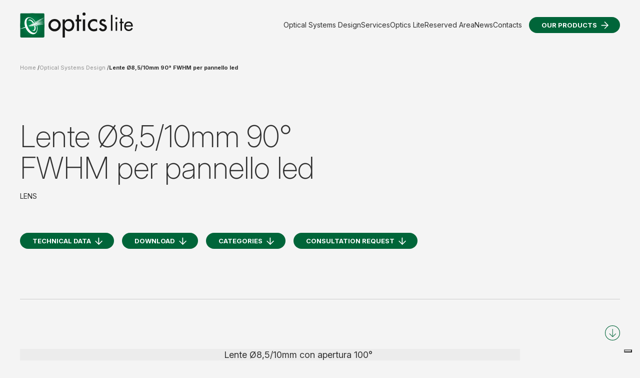

--- FILE ---
content_type: text/html; charset=utf-8
request_url: https://www.opticslite.com/en/optical-systems-online-selling/lente-8510mm-90-fwhm-per-pannello-led-33/product-30
body_size: 7382
content:

<!DOCTYPE html>
<html lang="en">
<!--<![endif]-->
<head>
    <script type="text/javascript" src="//embeds.iubenda.com/widgets/89df7019-6db6-11ee-8bfc-5ad8d8c564c0.js"></script>
    <meta charset="utf-8">
    <meta name="viewport" content="width=device-width, initial-scale=1, maximum-scale=1.0, user-scalable=no, shrink-to-fit=no">
    <title>Lente &#216;8,5/10mm 90&#176; FWHM per pannello led</title>
    <meta name="description" content="Lente &#216;8,5/10mm con apertura 100&#176; FWHM per led chip 1mm^2, ideale per pannelli di illuminazione DOT-LIGHT, distribuzione luminosa uniforme con spot a bordo nitido.">

    <!--  Essential META Tags -->
    <meta property="og:title" content="Lente &#216;8,5/10mm 90&#176; FWHM per pannello led">
    <meta property="og:description" content="Lente &Oslash;8,5/10mm con apertura 100&deg; FWHM per led chip 1mm^2, ideale per pannelli di illuminazione DOT-LIGHT, distribuzione luminosa uniforme con spot a bordo nitido.">
    <meta property="og:image">
    <meta property="og:url" content="https://www.opticslite.com/en/optical-systems-online-selling/lente-8510mm-90-fwhm-per-pannello-led-33/product-30">
    <!-- ESSENTIAL SEO Tags -->
    <meta name='robots' content='index, follow' />
            <link rel="alternate" hreflang="it" href="/it/progettazione-sistemi-ottici/lente-8510mm-90-fwhm-per-pannello-led-33/prodotto-5" />
    <link rel="alternate" hreflang="x-default" href="/it" />
    <!--  Favicon -->
    <link rel="apple-touch-icon" sizes="57x57" href="/Content/common/img/favicon/apple-icon-57x57.png">
    <link rel="apple-touch-icon" sizes="60x60" href="/Content/common/img/favicon/apple-icon-60x60.png">
    <link rel="apple-touch-icon" sizes="72x72" href="/Content/common/img/favicon/apple-icon-72x72.png">
    <link rel="apple-touch-icon" sizes="76x76" href="/Content/common/img/favicon/apple-icon-76x76.png">
    <link rel="apple-touch-icon" sizes="114x114" href="/Content/common/img/favicon/apple-icon-114x114.png">
    <link rel="apple-touch-icon" sizes="120x120" href="/Content/common/img/favicon/apple-icon-120x120.png">
    <link rel="apple-touch-icon" sizes="144x144" href="/Content/common/img/favicon/apple-icon-144x144.png">
    <link rel="apple-touch-icon" sizes="152x152" href="/Content/common/img/favicon/apple-icon-152x152.png">
    <link rel="apple-touch-icon" sizes="180x180" href="/Content/common/img/favicon/apple-icon-180x180.png">
    <link rel="icon" type="image/png" sizes="192x192" href="/Content/common/img/favicon/android-icon-192x192.png">
    <link rel="icon" type="image/png" sizes="32x32" href="/Content/common/img/favicon/favicon-32x32.png">
    <link rel="icon" type="image/png" sizes="96x96" href="/Content/common/img/favicon/favicon-96x96.png">
    <link rel="icon" type="image/png" sizes="16x16" href="/Content/common/img/favicon/favicon-16x16.png">

    <link rel="manifest" href="/Content/common/img/favicon/manifest.json">
    <meta name="msapplication-TileColor" content="#ffffff">
    <meta name="msapplication-TileImage" content="/Content/common/img/favicon/ms-icon-144x144.png">
    <meta name="theme-color" content="#ffffff">
    
    <link rel="stylesheet" href="/Content/common/css/style.css">
    <script type="text/javascript">
     var lingua = 'en';
    </script>

    
    <script type="text/javascript">
        var language = 'en';
        var emailsubject = 'Ask more information';
        var lbbuttoninvia = 'SEND REQUEST';
        var lbbuttoninviaincorso = '';
    </script>
    <script src="/scripts/angular.min.js"></script>
    <script src="/content/js/contact_prodotto.min.js" type="text/javascript"></script>
    <style type="text/css">
        .hidden {
            display: none;
            visibility: hidden;
        }

        .chp {
            visibility: hidden;
            width: 1px;
            height: 1px;
            font-size: 1px;
        }

        .error {
            color: #aa0000;
        }
    </style>

    <!-- Google Tag Manager -->
<script>(function(w,d,s,l,i){w[l]=w[l]||[];w[l].push({'gtm.start':
new Date().getTime(),event:'gtm.js'});var f=d.getElementsByTagName(s)[0],
j=d.createElement(s),dl=l!='dataLayer'?'&l='+l:'';j.async=true;j.src=
'https://www.googletagmanager.com/gtm.js?id='+i+dl;f.parentNode.insertBefore(j,f);
})(window,document,'script','dataLayer','GTM-TND4L7V');</script>
<!-- End Google Tag Manager -->
</head>

<body class="page">
    <!-- Google Tag Manager (noscript) -->
<noscript><iframe src="https://www.googletagmanager.com/ns.html?id=GTM-TND4L7V"
height="0" width="0" style="display:none;visibility:hidden"></iframe></noscript>
<!-- End Google Tag Manager (noscript) -->
    
    <div id="preloader"></div>


    <header>
        <div id="desktop-nav">
            <div class="container-fluid">
                <div class="row align-items-center justify-content-center g-0">
                    <div class="col-12">
                        <div class="row justify-content-between align-items-center">
                            <div class="col-auto">
                                <div class="row align-items-center g-5">
                                    <div class="col-auto">
                                        <div class="wrap-logo">
                                            <a class="logo" href="/en"></a>
                                        </div>
                                    </div>
                                </div>
                            </div>
                            <div class="col-auto">
                                <div class="row justify-content-end align-items-center h-100">
                                    <div class="col-auto d-none d-xl-flex">
                                        <div class="row">
                                            <div class="col-12 wrap-main-nav">
                                                <nav class="nav main-nav">
                                                    <ul>
                                                        <li class=""><a href='/en/optical-systems-design-ad-realization-22'>Optical Systems Design </a></li><li class=""><a href='/en/integrated-solutions-for-design-production-and-measurements-37'>Services </a></li><li class=""><a href='/en/optics-lite-design-optical-systems-17'>Optics Lite </a></li><li class=""><a href='/en/reserved-area-optics-lite-20'>Reserved Area </a></li><li class=""><a href='/en/design-and-consulting-of-optical-systems-19'>News </a></li><li class=""><a href='/en/design-optical-systems-lecco-lombardia-italy-21'>Contacts </a></li>
                                                    </ul>
                                                </nav>
                                            </div>
                                        </div>
                                    </div>
                                        <div class="col-auto d-none d-xl-flex">
                                            <a class="button tipo01 green arr-right" href="/en/optical-systems-online-selling-27">Our products</a>
                                        </div>
                                    <div class="col-auto d-none">
                                        <div class="row g-0 justify-content-center align-items-center wrap-right-side">
                                            <div class="col-auto d-none _d-xxl-block">
                                                <nav class="nav lang-nav">
                                                    <ul class="">
                                                        <li class=""><a href="/it/progettazione-sistemi-ottici/lente-8510mm-90-fwhm-per-pannello-led-33/prodotto-5">Italiano</a></li>
                                                        <li class="active"><a href="https://www.opticslite.com/en/optical-systems-online-selling/lente-8510mm-90-fwhm-per-pannello-led-33/product-30">English</a></li>
                                                    </ul>
                                                </nav>
                                            </div>
                                        </div>
                                    </div>
                                    <div class="col-auto position-relative d-xl-none">
                                        <div class="_button open-menu _button-menu">
                                            <div class="row g-2	align-items-center">
                                                <div class="col-auto d-none">
                                                    Menu
                                                </div>
                                                <div class="col-auto">
                                                    <div class="burger-button">
                                                        <div class="bars">
                                                            <span></span>
                                                            <span></span>
                                                            <span></span>
                                                        </div>
                                                    </div>
                                                </div>
                                            </div>
                                        </div>
                                        <div class="close-menu"></div>
                                    </div>
                                </div>
                            </div>
                        </div>
                    </div>
                </div>
            </div>
        </div>
        <div id="mobile-nav">
            <div class="wrap-scroller">
                <div class="scroller">
                    <div class="inside-scroller">
                        <div class="_container-fluid position-relative h-100" style="z-index: 1;">
                            <div class="row g-0 h-100 align-items-center justify-content-center" style="z-index:1;">
                                <div class="col-12">
                                    <div class="row justify-content-between">
                                        <div class="col-12">
                                            <nav class="nav main-nav"></nav>
                                            <div class="nav secondary-nav d-none"></div>
                                            <div class="nav social-nav mt-5 mb-5 d-none"></div>

                                        </div>
                                        <div class="col-12 mt-2 mb-4 mt-4">
                                            <div class="row justify-content-center">
                                                    <div class="col-auto"><a class="button tipo01 green arr-right" href="/en/optical-systems-online-selling-27">Our products</a></div>
                                            </div>
                                        </div>
                                        <div class="col-12 mt-4">
                                            <div class="nav lang-nav"></div>
                                        </div>
                                    </div>
                                </div>
                            </div>
                        </div>
                    </div>
                </div>
            </div>
        </div>
        
    <div id="breadcrumb">
        <div class="container-fluid">
            <div class="nav breadcrumb-nav">
                <ul>
                    <li><a href="/en">Home</a></li>
                        <li><a href="/en/optical-systems-design-ad-realization-22">Optical Systems Design</a></li>
                    <li>Lente &#216;8,5/10mm 90&#176; FWHM per pannello led</li>
                </ul>
            </div>
        </div>
    </div>

        <div class="bg_header-nav"></div>
        <div class="icon-scroll-down arrow-down"></div>
    </header>
    <main class="gallery-js">
        

        

<section class="blocco blocco-intro">
    <div class="container-fluid">
        <div class="row">
            <div class="col-12 col-lg-7">
                <h1 class="h2 titolo">Lente &#216;8,5/10mm 90&#176; FWHM per pannello led</h1>
                <div class="p small text-uppercase mt-3">Lens</div>
            </div>
        </div>
        <div class="row mt-4 mt-lg-5 g-3">
            <div class="col-auto">
                <a class="button tipo01 green arr-down animate-scroll" href="#target_dati">Technical data</a>
            </div>
            
            <div class="col-auto">
                <a class="button tipo01 green arr-down animate-scroll" href="#target_download">Download</a>
            </div>
            <div class="col-auto">
                <a class="button tipo01 green arr-down animate-scroll" href="#target_categorie">Categories</a>
            </div>
            <div class="col-auto">
                <a class="button tipo01 green arr-down animate-scroll" href="#target_contatto">Consultation Request</a>
            </div>
        </div>
    </div>
</section>
<section class="blocco blocco-D blocco-border-top position-relative">
    <div class="target" id="target_dati"></div>
    <div class="container-fluid">
        <div class="row g-4">
            <div class="col-12 col-lg-4">
                    <img class="img-responsive" src="/content/images/demo.jpg" />
            </div>
            <div class="col-12 col-lg-4">
                <div class="editor">
                    <p>Lente &Oslash;8,5/10mm con apertura 100&deg; FWHM per led chip 1mm^2, ideale per pannelli di illuminazione DOT-LIGHT, distribuzione luminosa uniforme con spot a bordo nitido.</p>
                </div>
            </div>
            <div class="col-12 col-lg-4 lista-info-prodotto">
                
            </div>
        </div>
    </div>
</section>

<section class="blocco blocco-D blocco-border-top position-relative">
    <div class="target" id="target_download"></div>
    <div class="container-fluid">
        <div class="row g-4">
            <div class="col-12 col-lg-4">
                <div class="editor">
                    <p>Download</p>
                </div>
                <a class="button tipo01 green arr-down animate-scroll mt-4" href="#target_contatto">Consultation Request</a>
            </div>
            <div class="col-12 col-lg-4">
                <div class="download-list">
                    <ul>
                        <li><a href="/schedapdf/creaschedapdf?prodotto_id=33&lingua=en">Data sheet Lente &#216;8,5/10mm 90&#176; FWHM per pannello led</a></li>
                        
                    </ul>
                </div>
            </div>
        </div>
    </div>
</section>
<section class="blocco blocco-A blocco-border-top position-relative">
    <div class="target" id="target_categorie"></div>
    <div class="container-fluid">
        <div class="row g-4">
            <div class="col-12 col-lg-3">
                <h6 class="h6 titolo">Application categories</h6>
            </div>
            <div class="col-12 col-lg-8 offset-lg-1">
                <ul class="items">
                        <li class="item"><a href="/en/optical-systems-for-indoor-lighting-5/optical-systems-design-detail-29">Optical Systems for Indoor Lighting</a></li>
                </ul>
            </div>
        </div>
    </div>
</section>


<section class="blocco blocco-C blocco-form blocco-border-top position-relative">
    <div id="target_contatto" class="target"></div>
    <div class="container-fluid">
        <div class="row justify-content-between">
            <div class="col-12 col-lg-3">
                <h6 class="h6 titolo">Quick Contact Request</h6>
            </div>
            <div class="col-12 col-lg-9 elenco mt-4 mt-lg-0 clip-path-destra" ng-app="appFormGenerica" ng-controller="ctrl_formgenerica" ng-cloak>
                <div class="editor">
                    
                </div>
                <div class="row">
                    <div class="col-auto">
                        <div class="alert alert-danger mt-4 success editor" ng-show="success">
                            <p>
                                <strong>
                                    Your message has been sent correctly! You will be contacted as soon as possible!
                                </strong>
                            </p>
                        </div>
                    </div>
                </div>
                <div class="row">
                    <div class="col-auto">
                        <div class="alert alert-danger mt-4 error editor" ng-show="error">
                            <p>
                                <strong>
                                    There was a problem sending the message! Please try again later, thanks.
                                </strong>
                            </p>
                        </div>
                    </div>
                </div>
                <form class="form mt-5" name="formgenerica" novalidate ng-submit="submitForm()" ng-show="!success" method="post">
                    <div class="row g-4">
                        <div class="col-12 col-lg-6">
                            <div class="row">
                                <div class="col-12"><label for="nome">Name</label><input type="text" name="nome" id="nome" ng-model="formdata.nome" placeholder="es: Mario" required></div>
                            </div>
                            <div class="row justify-content-left">
                                <div class="col-auto small error"><span ng-show="formgenerica.nome.$error.required && formgenerica.$submitted">Mandatory field</span></div>
                            </div>
                        </div>
                        <div class="col-12 col-lg-6">
                            <div class="row">
                                <div class="col-12"><label for="cognome">Surname</label><input type="text" name="cognome" id="cognome" ng-model="formdata.cognome" placeholder="es: Rossi" required></div>
                            </div>
                            <div class="row justify-content-left">
                                <div class="col-auto small error"><span ng-show="formgenerica.cognome.$error.required && formgenerica.$submitted">Mandatory field</span></div>
                            </div>
                        </div>
                        <div class="col-12">
                            <div class="row">
                                <div class="col-12"><label for="azienda">Company</label><input type="text" name="azienda" id="azienda" ng-model="formdata.azienda" placeholder="es: OpticsLite" required></div>
                            </div>
                            <div class="row justify-content-left">
                                <div class="col-auto small error"><span ng-show="formgenerica.azienda.$error.required && formgenerica.$submitted">Mandatory field</span></div>
                            </div>
                        </div>
                        <div class="col-12 col-lg-6">
                            <div class="row">
                                <div class="col-12">
                                    <label for="email">E-mail</label><input type="email" id="email" name="email" ng-model="formdata.email" placeholder="es: info@opticslite.com" required>
                                </div>
                            </div>
                            <div class="row justify-content-left">
                                <div class="col-auto small error"><span ng-show="formgenerica.email.$error.required && formgenerica.$submitted">Mandatory field</span></div>
                            </div>
                            <div class="row justify-content-left">
                                <div class="col-auto small error"><span ng-show="formgenerica.email.$error.email && formgenerica.$submitted">Enter valid e-mail address</span></div>
                            </div>
                        </div>
                        <div class="col-12 col-lg-6">
                            <div class="row">
                                <div class="col-12"><label for="telefono">Phone</label><input type="text" id="telefono" name="telefono" ng-model="formdata.telefono" placeholder="es: +39 039 9280116" required></div>
                            </div>
                            <div class="row justify-content-left">
                                <div class="col-auto small error"><span ng-show="formgenerica.telefono.$error.required && formgenerica.$submitted">Mandatory field</span></div>
                            </div>
                        </div>
                        
                        <div class="col-12">
                            <label for="messaggio">Message</label>
                            <textarea id="messaggio" name="messaggio" ng-model="formdata.messaggio" rows="4" placeholder="..."></textarea>
                        </div>
                        <div class="col-12">
                            <div class="row">
                                <div class="col-12">
                                    <p class="font-small">We wish to inform you how we will store your personal data, for how long and for which purposes. At any time, you may ask us to modify or delete your personal data by writing to info@opticslite.com.<br>For further details, please consult our <a href="https://www.iubenda.com/privacy-policy/35004123" class="iubenda-nostyle no-brand iubenda-embed  iub-legal-only" title="Privacy Policy "><b>Privacy Policy</b></a></p>
                                </div>
                            </div>
                            <div class="row mt-2">
                                <input type="hidden" value="urScEB1lGEFSt02KvCc_3WY8R7lZBcSbyvk6pY3V_3ImVOfHuvpjx-iqWEIACIqeXkf3TJZ3VTaREa6Ffe5Vr5DO0HaWyNhYvn284TgHMOM1,NO46rfFs18PiR7jfAY1jv1U9mrw0z9LcLyjP0PbPZoLLfC6tG0Dj9VdTrfESHxixlWf3A3exF1-rQ46Oh9OVrbB6CeX0DKnjRvQMdZQT_IE1" id="forgeryToken" />
                                <div class="col-auto">
                                    <input type="radio" name="privacy" id="cb1" ng-model="privacy" value="true" ng-required="!privacy">
                                    <label class="label-radio" for="cb1">I accept</label>
                                </div>
                                <div class="col-auto">
                                    <input type="radio" name="privacy" id="cb2" ng-model="privacy" value="" ng-required="!privacy" ng-checked="!privacy">
                                    <label class="label-radio" for="cb2">I do not accept</label>
                                </div>
                            </div>
                            <div class="row mt-2">
                                <div class="col-auto">
                                    <div class="error" ng-show="formgenerica.privacy.$error.required && (formgenerica.$submitted || formgenerica.privacy.$touched )">
                                        <span>Your agreement is required to proceed</span>
                                    </div>
                                </div>
                            </div>
                        </div>
                        <div class="col-12">
                            <button class="button tipo01 light-blue no-arrow" ng-disabled="isDisabled" type="submit">SEND REQUEST</button>
                        </div>
                    </div>

                </form>
            </div>
        </div>
    </div>
</section>


    </main>
    <footer>
        <div class="container-fluid blocco">
            <div class="row g-4">
                <div class="col-12 col-lg-6">
                    <nav class="quick-nav nav">
                        <ul>
                            <li>
                                Optical Systems Design
                                <ul>
                                    <li><a href='/en/optical-systems-for-lamps-and-medical-devices-1/optical-systems-design-detail-29'>Optical Systems for Lamps and Medical Devices</a></li><li><a href='/en/optical-systems-for-mage-management-2/optical-systems-design-detail-29'>Optical Systems for mage Management</a></li><li><a href='/en/optical-systems-for-visual-landing-aids-3/optical-systems-design-detail-29'>Optical Systems for Visual Landing Aids</a></li><li><a href='/en/optical-systems-for-outdoor-and-architectural-lighting-systems-4/optical-systems-design-detail-29'>Optical Systems for Outdoor and Architectural Lighting Systems</a></li><li><a href='/en/optical-systems-for-indoor-lighting-5/optical-systems-design-detail-29'>Optical Systems for Indoor Lighting</a></li><li><a href='/en/optical-systems-for-signaling-6/optical-systems-design-detail-29'>Optical Systems for Signaling</a></li><li><a href='/en/optical-systems-for-ir-and-uv-devices-7/optical-systems-design-detail-29'>Optical Systems for IR and UV Devices</a></li><li><a href='/en/optical-systems-for-stage-ligthing-8/optical-systems-design-detail-29'>Optical Systems for Stage Ligthing</a></li>
                                </ul>
                            </li>
                        </ul>
                    </nav>
                </div>
                <div class="col-12 col-lg-6">
                    <nav class="quick-nav nav">
                        <ul>
                            <li>
                                Optical System Design Support Services
                                <ul>
                                    <li><a href='/en/services/design-support-for-optical-system-23'>Mechanical design</a></li><li><a href='/en/services/production-of-components-for-optics-and-lighting-24'>Production of components for optics and lighting</a></li><li><a href='/en/services/technical-consulting-for-optics-and-lighting-25'>Technical Consulting</a></li><li><a href='/en/services/3d-measurements-optical-systems-26'>3D Measurements</a></li><li><a href='/en/services/photometric-and-spectrometric-measurements-35'>Photometric and Spectrometric measurements</a></li><li><a href='/en/services/3d-printing-for-rapid-prototyping-32'>3D printing for Rapid Prototyping</a></li>
                                </ul>
                            </li>
                        </ul>
                    </nav>
                </div>
            </div>
        </div>
        <div class="container-fluid">
            <div class="blocco">
                <div class="row justify-content-between">
                    <div class="col-auto">
                        <nav class="nav footer-nav">
                            <ul>
                                
                            </ul>
                        </nav>
                    </div>
                    <div class="col-auto mt-4 mt-lg-0">
                        <nav class="nav lang-nav"></nav>
                    </div>
                </div>
            </div>
            <div class="blocco">
                <div class="row justify-content-between">
                    <div class="col-12 col-sm-7">
                        <div class="editor small">
                            <p>
                                &copy;2026 | optics lite s.r.l. | P.Iva 02787730130 | REA 298320 | Cap. Soc. € 10.000,00 i.v.
                            </p>
                        </div>
                    </div>
                    <div class="col-12 col-sm-auto mt-3 mt-sm-0">
                        <div class="logo"></div>
                    </div>
                </div>
                <div class="row justify-content-between">
                    <div class="row g-3">
                        <div class="col-auto">
                            <div class="editor small">
                                <p>
                                    <a class="iubenda-nostyle no-brand iubenda-noiframe iubenda-embed iub-legal-only iubenda-noiframe" href="https://www.iubenda.com/privacy-policy/35004123">Privacy Policy</a>
                                </p>
                            </div>
                        </div>
                        <div class="col-auto">
                            <div class="editor small">
                                <p>
                                    <a class="iubenda-nostyle no-brand iubenda-noiframe iubenda-embed iubenda-noiframe" href="https://www.iubenda.com/privacy-policy/35004123/cookie-policy">Cookie Policy</a>
                                </p>
                            </div>
                        </div>
                        <div class="col-auto">
                            <div class="editor small">
                                <p>
                                    <a href="https://www.figurecreative.it" target="_blank">Credits</a>
                                </p>
                            </div>
                        </div>
                    </div>
                </div>
            </div>
        </div>
    </footer>
    <div id="background"></div>
    <div id="viewport">
        <div class="after"></div>
        <div class="before"></div>
    </div>
    <script src="/Content/common/js/jquery-3.4.1.min.js"></script>
    <script src="/Content/common/js/imgLiquid-min.js"></script>
    <script src="/Content/common/js/lightgallery.min.js"></script>
    <script src="/Content/common/js/wow.min.js"></script>
    <script src="/Content/common/js/jquery.scrollTo.min.js"></script>
    <script src="/Content/common/js/jquery.visible.min.js"></script>
    <script src="/Content/common/js/simpleParallax.min.js"></script>
    <script src="/Content/common/js/swiper-bundle.min.js"></script>

    
    <script type="text/javascript">
        var pagprovenienza = 'Lente &#216;8,5/10mm 90&#176; FWHM per pannello led  ';
        var prodotto_nome = 'Lente &#216;8,5/10mm 90&#176; FWHM per pannello led  ';
    </script>

    <script src="/Content/common/js/settings.js"></script>
    <script type="text/javascript">(function (w, d) { var loader = function () { var s = d.createElement("script"), tag = d.getElementsByTagName("script")[0]; s.src = "https://cdn.iubenda.com/iubenda.js"; tag.parentNode.insertBefore(s, tag); }; if (w.addEventListener) { w.addEventListener("load", loader, false); } else if (w.attachEvent) { w.attachEvent("onload", loader); } else { w.onload = loader; } })(window, document);</script>
</body>
</html>


--- FILE ---
content_type: text/css
request_url: https://www.opticslite.com/Content/common/css/style.css
body_size: 290
content:
/*AGGREGATORE DEI CSS DEL SITO*/

/*-----------*/
/*** COMPONENTI ESTERNI ***/
@import "component/bootstrap-grid.min.css";
@import "component/swiper-bundle.min.css";
@import "component/lightgallery.css";
@import "component/animate.min.css";

/*-----------*/
/*** PERSONALIZZAZIONE COMPONENTI ESTERNI ***/
@import "custom-bootstrap-grid.min.css";
@import "custom-lightgallery.css";

/*-----------*/
/*** COMUNI ***/
@import "common-reset.css";
@import "common-preloader.css";
@import "common-font.css";
@import "common-effects.css";
@import "common-tipografia.css";
@import "common-navigation.css";
@import "common-form.css";
@import "common-header.css";
@import "common-footer.css";
@import "common-lista-dispositivi.css";
@import "common.css";
@import "common-var.css";

/*-----------*/
/*** Importazione fogli di stile BLOCCHI ***/
@import "blocco-filtro.css";
@import "blocco-A.css";
@import "blocco-B.css";
@import "blocco-C.css";
@import "blocco-D.css";
@import "blocco-L.css";
@import "blocco-N.css";
@import "blocco-O.css";


--- FILE ---
content_type: text/css
request_url: https://www.opticslite.com/Content/common/css/custom-bootstrap-grid.min.css
body_size: 580
content:
/*-----------*/
/*** CUSTOM GRIGLIA Boostrap ***/
.container-fluid {
    padding-right: 0px;
    padding-left: 0px;
    margin-right: var(--margin-container-fluid-left);
    margin-left: var(--margin-container-fluid-left);
    width: auto;
}
.row {
    --bs-gutter-x: 14px;
    --bs-gutter-y: 0;
}
.row.g-0 {
    --bs-gutter-x: 0;
    --bs-gutter-y: 0;
}
.row.g-1 {
    --bs-gutter-x: .25rem;
    --bs-gutter-y: .25rem;
}
.row.g-2 {
    --bs-gutter-x: .5rem;
    --bs-gutter-y: .5rem;
}
.row.g-3 {
    --bs-gutter-x: 1rem;
    --bs-gutter-y: 1rem;
}
.row.g-4 {
    --bs-gutter-x: 1.5rem;
    --bs-gutter-y: 1.5rem;
}
.row.g-5 {
    --bs-gutter-x: 3rem;
    --bs-gutter-y: 3rem;
}

.al-vivo-sx, .al-vivo-sx-mobile {margin-left: calc(var(--margin-container-fluid-left) * -1);}
.al-vivo-dx, .al-vivo-dx-mobile {margin-right: calc(var(--margin-container-fluid-right) * -1);}

/*--------------------------------------------------------------------------------*/
/*** Media Query ***/
/* sopra 000px -> bootstrap ref. */
@media (min-width: 415px) {}
@media (min-width: 576px) /* SM */ {}
@media (min-width: 768px) /* MD */ {
    .al-vivo-sx-mobile {margin-left: var(--margin-container-fluid-left);}
    .al-vivo-dx-mobile {margin-right: var(--margin-container-fluid-right);}
    .al-vivo-sx, .al-vivo-sx-tablet {margin-left: - var(--margin-container-fluid-left);}
    .al-vivo-dx, .al-vivo-dx-tablet {margin-right: - var(--margin-container-fluid-right);}
}
@media (min-width: 992px) /* LG */ {
    .al-vivo-sx-tablet {margin-left: var(--margin-container-fluid-left);}
    .al-vivo-dx-tablet {margin-right: var(--margin-container-fluid-right);}
}
@media (min-width: 1200px) /* XL */ {}
@media (min-width: 1367px) {
    .al-vivo-sx {margin-left: - var(--margin-container-fluid-left);}
    .al-vivo-dx {margin-right: - var(--margin-container-fluid-right);}
}
@media (min-width: 1920px) {
    .al-vivo-sx {margin-left: - var(--margin-container-fluid-left);}
    .al-vivo-dx {margin-right: - var(--margin-container-fluid-right);}
}

/* sotto 000px -> bootstrap ref. */
@media (max-width: 1200px) /* XL */ {}
@media (max-width: 992px) /* LG */ {
    .container-fluid.container-full-mobile {
        margin-left: 0;
        margin-right: 0;
        overflow: hidden;
    }
}
@media (max-width: 768px) /* MD */ {}
@media (max-width: 576px) /* SM */ {}

/* orientamento finestra/dispositivo */
@media all and (orientation:portrait) {}
@media all and (orientation:landscape) {}

/* solo dispositivi touch */
@media (hover: none) {}

--- FILE ---
content_type: text/css
request_url: https://www.opticslite.com/Content/common/css/custom-lightgallery.css
body_size: 1044
content:
.lg-backdrop {
	 background-color:#00000095;
}

.lg-toolbar {
	background-color: #00000090;
    top:0;
    bottom:auto;
    z-index: 1081;
}

.lg-toolbar .lg-icon {
	color:#ffffff;
	width:auto;
	margin-right:20px;
	margin-bottom:15px;
	margin-top:15px;
	background:transparent;
	height:17px;
	width:17px;
	padding:0;
	text-indent:-9999em;
	background-size:30px auto;
    background-repeat:no-repeat;
	background-position:center center;
	-webkit-transition: all 100ms ease-in; -moz-transition: all 100ms ease-in; -o-transition: all 100ms ease-in; transition: all 100ms ease-in;
}

.lg-toolbar .lg-close {
    background-image:url('../img/ico-close_white.svg');
}

.lg-toolbar #lg-zoom-in {
    background-image:url('../img/ico-plus-black.svg');
    display: none;
}

.lg-toolbar #lg-zoom-out {
    background-image:url('../img/ico-meno-black.svg');
    display: none;
}

.lg-toolbar #lg-actual-size {
    background-image:url('../img/ico-actualsize-black.svg');
}


.lg-toolbar .lg-icon:hover {
    opacity:0.6;
}

.lg-actions .lg-next, 
.lg-actions .lg-prev, 
.lg-actions .lg-next:hover, 
.lg-actions .lg-prev:hover {
    background-color:transparent;
    z-index: 1081;
    text-indent:-9999em;
    top:50%;
    width:50px;
    height:50px;
    margin-top:-20px;
    padding:0;
    background-color:#00000090;
    background-size:10px auto;
    background-position:center center;
	background-repeat: no-repeat;
    -webkit-transition: all 250ms ease-in;
	-moz-transition: all 250ms ease-in;
	-o-transition: all 250ms ease-in;
    transition: all 250ms ease-in;
    border-radius: 0;
}

.lg-actions .lg-next {
    background-image: url("../img/arrow/arrow_next_white.svg");
    right:0;
	left: auto;
	
}

	.lg-actions .lg-next:hover {width:60px;}

.lg-actions .lg-prev {
    background-image: url("../img/arrow/arrow_prev_white.svg");
    left:0;
	right: auto;
}

	.lg-actions .lg-prev:hover {width:60px;}

.lg-sub-html {
    background-color: #07385590;
    color:#ffffff;
    top:auto;
    font-size: 0.9em;
    padding:20px;
    font-family: var(--font-medium);
}

.lg-object {
	/*padding:100px;*/
}

.lg-outer .lg-item {
  background: url("../img/loader-nero.png") no-repeat scroll center center transparent;
  background-size:35px auto;
}

.lg-outer .lg-img-wrap {
    top: 0;
    bottom: 0;
    left: 0;
    right: 0;
    padding: 0px;
}

#lg-counter {
    display: inline-block;
    font-size: .9em;
    padding-left: 15px;
    padding-top: 15px;
    vertical-align: middle;
    line-height:20px;
    height:20px;
    color:#ffffff;
    font-family: var(--font-medium);
}

.lg-outer .lg-thumb-outer {
    background-color: #ffffff;
    text-align: center;
}

.lg-outer .lg-thumb {
	display: inline-block;
}

.lg-outer .lg-thumb-item {
    border-radius: 0;
	opacity:0.3;
	border:0;
	-webkit-transition: all 150ms ease-in; -moz-transition: all 150ms ease-in; -o-transition: all 150ms ease-in; transition: all 150ms ease-in;
}

.lg-outer .lg-thumb-item img {
    width:auto;
    height: 100%;
}

.lg-outer .lg-thumb-item.active, .lg-outer .lg-thumb-item:hover {
	/*border-color: #333333;*/
	opacity: 1;
}

.lg-outer .lg-toogle-thumb {
    display: none;
}

/*///////////////////////////////////////////////////*/

@media (max-width: 1200px) {}
@media (max-width: 992px) {
	.lg-object {padding:60px 0;}
	.lg-actions .lg-next, 
	.lg-actions .lg-prev, 
	.lg-actions .lg-next:hover, 
	.lg-actions .lg-prev:hover {
	    display:none;
	}
}
@media (max-width: 768px) {}
@media (max-width: 576px) {}

@media all and (orientation:portrait) {}
@media all and (orientation:landscape) {}

--- FILE ---
content_type: text/css
request_url: https://www.opticslite.com/Content/common/css/common-preloader.css
body_size: 85
content:
body {overflow: hidden;}

#preloader {
    position:fixed;
    top:0;
    left:0;
    right:0;
    bottom:0;
    z-index:99999999;
    background-color:var(--color-light);    
    /*background-image: var(--logo-favicon);*/
    background-position: center center;
    background-repeat: no-repeat;
    background-size: 200px auto;
}

--- FILE ---
content_type: text/css
request_url: https://www.opticslite.com/Content/common/css/common-effects.css
body_size: 1036
content:
/*-----------*/
/*** EFFETTI ***/

/*** underline ***/
.underline {
    /* I don't know why this is needed, I just added it and it worked in IE Edge. If we remove this width, the gradient breaks in IE Edge */
    width: calc(100%);
    background-image: linear-gradient(transparent calc(100% - 2px), black 2px);
    background-repeat: no-repeat;
    background-size: 0% 100%;
    transition: background-size 400ms;
    padding-bottom:0px;
    background-position: left bottom;
}  

    .underline.white {background-image: linear-gradient(transparent calc(100% - 2px), white 2px);}
    .underline.black {background-image: linear-gradient(transparent calc(100% - 2px), black 2px);}
  
    a:hover .underline,
    .underline.noEffect,
    .active .underline {
        background-size: 100% 100%;
    }

.underline_reverse {
    /* I don't know why this is needed, I just added it and it worked in IE Edge. If we remove this width, the gradient breaks in IE Edge */
    width: calc(100%);
    background-image: linear-gradient(transparent calc(100% - 2px), black 2px);
    background-repeat: no-repeat;
    background-size: 100% 100%;
    transition: all .5s;
    padding-bottom:0px;
    background-position: right bottom;
}

    .c_white .underline_reverse {
        background-image: linear-gradient(transparent calc(100% - 2px), white 2px);
    }

    a:hover.button .underline,
    a:hover.button .underline_reverse {
        background-size: 50% 100%;
        color:#004AFF;
        background-image: linear-gradient(transparent calc(100% - 2px), #004AFF 2px);
    } 

    a:hover.c_white .underline,
    a:hover.c_white .underline_reverse {
        color: #ffffff;
        background-image: linear-gradient(transparent calc(100% - 2px), #ffffff 2px);
    }

/*** rotate ***/

.rotate_45 {
    transition: transform .3s ease-in-out;
    transform-origin: center center;
    -moz-transform: rotate(45deg);
    -webkit-transform: rotate(45deg);
    -o-transform: rotate(45deg);
    -ms-transform: rotate(45deg);
    transform: rotate(45deg);
}

/*** zoom ***/
.self-hover-zoom {
	transition: transform 350ms ease-in-out;
}

.self-hover-zoom:hover, a:hover .self-hover-zoom {
	transform: scale(1.05);
    /*transition: transform 300ms ease-in;*/

}

/*** box-shadow-hover ***/
.box-shadow-hover {
    transition: box-shadow 300ms ease-in-out;
}
.box-shadow-hover:hover, a:hover .box-shadow-hover  {
	box-shadow: 3px 3px 0 0 rgba(0,0,0,1);
    /*transition: transform 300ms ease-in;*/
}

/* zoom effect */

.zoom-effect {
	animation-name:zoom;
	animation-duration:10s;
	animation-delay:0;
	animation-timing-function: ease-out;
	animation-iteration-count:infinite;
	animation-direction:alternate;
}
	
	@keyframes zoom {
	    from {
			-moz-transform: scale(1.3);
			-webkit-transform: scale(1.3);
			-o-transform: scale(1.3);
			-ms-transform: scale(1.3);
			transform: scale(1.3);
	    }
	    to {
	    	-moz-transform: scale(1);
			-webkit-transform: scale(1);
			-o-transform: scale(1);
			-ms-transform: scale(1);
			transform: scale(1);
	    }
	}

/* pannello in hover */
.hover-panel.fade {opacity: 0; transition: opacity 100ms ease-in-out;}
a:hover .hover-panel.fade, .hover-panel:hover.fade {opacity: 1;}

.hover-panel.slide-left {right: 100% !important; left: auto !important; transition: right 300ms ease-in;}
a:hover .hover-panel.slide-left, .hover-panel:hover.slide-left {right: 0 !important;}

.hover-panel.ico-plus {
    background-repeat: no-repeat;
    background-position: center center;
    background-size: 30px auto;
}
.hover-panel.ico-plus {background-image: url("../img/ico-plus_white.svg");}

--- FILE ---
content_type: text/css
request_url: https://www.opticslite.com/Content/common/css/common-tipografia.css
body_size: 1281
content:
/*-----------*/
/*** GENERICHE ***/
.oneline {line-height: var(--line-height-100)}
.font-small, .p.small, .editor.small p {font-size: var(--font-size-small); line-height: var(--line-height-big);}
.editor.small .button, .button.small {font-size: var(--font-size-small); line-height: var(--line-height-100);}
.font-xsmall, .p.xsmall, .editor.xsmall p {font-size: var(--font-size-xsmall); line-height: var(--line-height-standard);}
.editor.xsmall .button, .button.xsmall {font-size: var(--font-size-xsmall); line-height: var(--line-height-100);}
.font_light {font-weight: var(--font-weight-light);}
.font_normal {font-weight: var(--font-weight-normal);}
.font_semi-bold {font-weight: var(--font-weight-semibold);}
.font_bold {font-weight: var(--font-weight-bold);}
.font_extra-bold {font-weight: var(--font-weight-extrabold);}
sup {
    font-size: 30%;
    vertical-align: super;
}

/*-----------*/
/*** TIPOGRAFIA ***/
body {
    font-size: var(--font-size-paragraph);
    font-family: var(--paragraph-font);
    font-weight: var(--font-weight-normal);
    -webkit-font-smoothing: antialiased;
    -moz-osx-font-smoothing: grayscale;
    font-optical-sizing: auto;
    font-style: normal;
}

/*-----------*/
/* TITOLI */
.h1,
.h2,
.h3,
.h4,
.h5,
.h6 {
    font-family: var(--font-title);
    font-weight: var(--font-weight-light);
    line-height: var(--line-height-standard);
}

.editor h1,
.editor h2,
.editor h3,
.editor h4,
.editor h5,
.editor h6 {
    font-family: var(--font-title);
    font-weight: var(--font-weight-bold);
    line-height: var(--line-height-big);
    margin-top: calc( var(--margin-paragraph) * 2 ) ;
}

.h1, .editor h1 {
    font-size: var(--font-size-1);
}
.h2, .editor h2 {
    font-size: var(--font-size-2);
}
.h3, .editor h3 {
    font-size: var(--font-size-3);
}
.h4, .editor h4 {
    font-size: var(--font-size-4);
}
.h5, .editor h5 {
    font-size: var(--font-size-5);
}
.h6, .editor h6 {
    font-size: var(--font-size-6);
}

/*-----------*/
/* EDITOR */
.p, .editor p, .editor ul {
    font-size: var(--font-size-paragraph);
    line-height: var(--line-height-big);
    font-weight: var(--font-weight-normal);
    font-family: var(--font-paragraph);
}
.p b, .p .strong, p b, p strong, .editor p b, .editor p strong, .b, .strong, b, strong {
    font-weight: var(--font-weight-bold);
    font-family: var(--font-bold);
}
.p i, .p em, p i, p em, .editor p i, .editor p em, .i, .em, em, i {font-style: italic;}
.p b i, .p b em, .p strong i, .p strong em,
.p i b, .p em b, .p i strong, .p em strong,
p b i, p b em, p strong i, p strong em,
p i b, p em b, p i strong, p em strong,
.editor p b i, .editor p b em, .editor p strong i, .editor p strong em,
.editor p i b, .editor p em b, .editor p i strong, .editor p em strong {
    font-weight: var(--font-weight-medium);
    font-style: italic !important;
}
.editor p a {}

.editor p, 
.editor blockquote, 
.editor ul {margin-bottom: var(--margin-paragraph);}

.editor p + ul {
    /*background-color: lime;*/
}

.editor p:has( + ul) {
    margin-bottom: calc( var(--margin-paragraph) / 3 );
}

.editor h1,
.editor h2,
.editor h3,
.editor h4,
.editor h5,
.editor h6 {margin-bottom: var(--margin-paragraph);}
.editor *:last-child {margin-bottom: 0;}
.editor *:first-child {margin-top: 0;}

.editor ul {
    list-style:disc;
    margin-left: 20px;
}

.editor blockquote,
.blockquote {
    font-size: var(--font-size-blockquote);
    line-height:var(--line-height-big);
    font-weight: var(--font-weight-normal);
    font-family: var(--font-paragraph);
}

.editor img {
    width: 100%;
    margin-top: calc( var(--margin-paragraph) * 2);
    margin-bottom: calc( var(--margin-paragraph) * 2);
}

/*-----------*/
/* BOTTONI */
.button {
    font-family: var(--font-button);
    font-size: var(--font-size-button);
    font-weight: var(--font-weight-bold);
}

/*--------------------------------------------------------------------------------*/
/*** Media Query ***/
/* sopra 000px -> bootstrap ref. */
@media (min-width: 415px) {}
@media (min-width: 576px) /* SM */ {}
@media (min-width: 768px) /* MD */ {}
@media (min-width: 992px) /* LG */ {}
@media (min-width: 1200px) /* XL */ {}
@media (min-width: 1367px) {}
@media (min-width: 1920px) {}

/* sotto 000px -> bootstrap ref. */
@media (max-width: 1200px) /* XL */ {}
@media (max-width: 992px) /* LG */ {}
@media (max-width: 768px) /* MD */ {}
@media (max-width: 576px) /* SM */ {}

/* orientamento finestra/dispositivo */
@media all and (orientation:portrait) {}
@media all and (orientation:landscape) {}

/* solo dispositivi touch */
@media (hover: none) {}

--- FILE ---
content_type: text/css
request_url: https://www.opticslite.com/Content/common/css/common-navigation.css
body_size: 550
content:
/*AGGREGATORE DEI CSS DELLA NAVIGAZIONE*/

/*-----------*/
/*** Importazione fogli di stile delle navigazioni specifiche ***/
@import "common-navigation-desktop.css";
@import "common-navigation-mobile.css";
@import "common-navigation-social.css";
@import "common-navigation-briciole.css";
@import "common-navigation-search.css";

/*///////////////////// MENU GENERICHE //////////////////////////////*/

.nav ul {
	margin:0;
	padding:0;
	list-style:none;
}

.nav ul li {
	font-family: var(--font-menu);
	font-size: var(--font-size-menu);
	line-height: var(--line-height-standard);
	position: relative;
}

.nav ul li a {
	display:flex;
	width: fit-content;
	text-decoration:none;
	cursor:pointer;
	position: relative;
}

.opacity-menu {
	opacity: .25; 
	transition: opacity 250ms ease-in-out;
}

/* ACTIVE */
.nav:not(.breadcrumb-nav) > ul > li a {}
.nav:not(.breadcrumb-nav) > ul > li a:after {
    content:"";
	position: absolute;
	display: block;
	bottom: -1px;
	left: 0;
	height: 1px;
	width: 0;
	transition: width 500ms ease;
	background-color: var(--text-color);
}

/* solo dispositivi non touch */
@media (hover) {
	.nav:not(.breadcrumb-nav) ul li:hover > a:after, 
	.nav:not(.breadcrumb-nav) ul li:hover span > a:after {width: calc(100% - 0px)}
}

.nav ul li.active a {font-weight: var(--font-weight-bold);}

--- FILE ---
content_type: text/css
request_url: https://www.opticslite.com/Content/common/css/common-form.css
body_size: 2258
content:
.form {
    font-family:var(--font-form);
    /*font-size: var(--font-size-small);*/
    line-height: var(--line-height-standard);
}

/* label */
.form .label {
    /*font-size: var(--font-size-small);*/
    font-family: var(--font-light);
    margin-bottom: 10px;
}

.form a {
    font-family: var(--font-bold);
    text-decoration: underline;
}

.form.search {
    position: relative;
}

/* campi di imput */
.form input,
.form textarea,
.form .wrap-select {
	display: flex;
	width: 100%;
	font-family: inherit;
	margin: 0;
	padding: 15px 0 15px 0;
	border-radius:0;
    line-height: var(--line-height-standard);
	/*font-size: var(--font-size-small);*/
    background-color: transparent;
    color: inherit;
    box-sizing: border-box;
    border-style: solid;
    border-bottom-width:1px;
    border-top-width:1px;
    border-left-width:1px;
    border-right-width:1px;
    border-bottom-color: var(--line-color);
    border-top-color: transparent;
    border-left-color: transparent;
    border-right-color: transparent;
    transition: padding 150ms ease;
}
.form.search input[type=search] {
    font-size: 20px !important; 
    font-family:var(--font-light-italic); 
    transition: padding 100ms ease;
    padding-left: 0;
    padding-right: 0;
    padding-bottom: 0;
    padding-top: 0;
    border: 0;
    height: 30px;
    line-height: 30px;
    width: calc(100% - 70px);
    margin-left: 0;
}
.form.filtro input[type=search] {
    background-color:#fff;
    border: 1px solid;
    border-radius: 25px;
    padding: 15px 20px 15px 20px;
    font-size: var(--font-size-paragraph);
    padding-left: 40px;
    background-repeat: no-repeat;
    background-size: 17px 17px;
    background-image: url("../img/icon/ico-search.svg");
    background-position: left 15px center;

}

.form input[type=text]:focus,
.form input[type=number]:focus,
.form input[type=email]:focus,
.form input [type=search]:focus,
.form textarea:focus/*,
.form select:focus*/ {
    border-bottom-color: var(--line-color);
    border-top-color: var(--line-color);
    border-left-color: var(--line-color);
    border-right-color: var(--line-color);
    outline: none;
    padding: 15px 20px 15px 20px;
}
.form.search input[type=search]:focus {
    border: 0;
    padding-left: 0;
    padding-right: 0;
    padding-bottom: 0;
    padding-top: 0;
}

.form input::placeholder,
.form textarea::placeholder {
    opacity: .75;
    color: var(--text-color);
    text-transform: uppercase;
  }

  .form.search input::placeholder,
  .form.search textarea::placeholder { 
      text-transform: none;
      opacity: .75;
    }
  
.form textarea {
	min-height: 150px;
}

.form button[type=submit] {}

.form input[type=submit]:disabled {opacity: .5;}


/* select */
.form .wrap-select {
    overflow-x: hidden; 
    width: calc( 100% + 0px);
    position: relative;
	background-color: #fff;
	
    border: 1px solid;
    border-radius: 25px;

	background-repeat: no-repeat;
    background-position: center right 15px;
    background-size: 14px auto;
	background-image: url("../img/arrow/arrow-down.svg");
	

}

.form select {
    background-color: transparent;
    border: none; 
    border-radius: 0 !important;
    -webkit-appearance:none;
	font-family: inherit;
	margin: 0;
	padding: 0 20px;
	border-radius: 0;
	border:0;
	box-sizing: border-box;
	width: 100%;
    font-size: var(--font-size-paragraph);
    opacity: .5;

}

.form select.selected {opacity: 1;}
    .form select:focus {
        opacity: 1;
        border-bottom-color: var(--line-color);
        border-top-color: var(--line-color);
        border-left-color: var(--line-color);
        border-right-color: var(--line-color);
        outline: none;
    }
/**/

.hidden {
    display: none;
}
/* messaggi errore */
.error {color:red; font-size: var(--font-size-xsmall); font-family: var(--font-medium); }
.error span {display:block; margin-top:7px;}
.bg_red .error {color: #ffffff;}
.success {color:green;}
.bg_red .success {color: #ffffff;}

/* custom input radio e checkbox */
.form input[type=radio],
.form input[type=checkbox] {
   display: none;
}

.form .label-radio, .form .label-checkbox {font-size: var(--font-size-small);}

.form .label-radio:before {
    content:""; 
    border-radius: 100%;
    width: 10px;
    height: 10px;
    border-width:1px;
    border-style:solid;
    border-color: var(--text-color);
    display: inline-block;
    transform: translateY(1px);
    margin-right: 4px;
    background-color: transparent;
}

.form .label-checkbox:before {
    content:""; 
    border-radius: 2px;
    width: 10px;
    height: 10px;
    border-width:1px;
    border-style:solid;
    border-color: var(--text-color);
    display: inline-block;
    transform: translateY(1px);
    margin-right: 4px;
    background-color: transparent;
}

.form input[type=radio]:checked ~ .label-radio:before {
    background-image: var(--ico-radio);
    background-repeat: no-repeat;
    background-position: center center;
    background-size: 8px 8px;
}
 
.form input[type=checkbox]:checked ~ .label-checkbox:before {
    background-image: var(--ico-checkbox);
    background-repeat: no-repeat;
    background-position: center center;
    background-size: 8px 8px;
}

/* bottone upload */
.form input[type="file"] {
    /*display: none;*/
}

.form .upload {
    background-color: transparent;
    position: relative;
    display: block;
    cursor: pointer;  
}

.form .upload .label-inputfile {}

.form .upload .label-inputfile:hover .button {
    background-size: 100% 100%;
}

/* SWITCH ON/OFF */
/* The switch - the box around the slider */
.switch {
    position: relative;
    display: inline-block;
    width: 50px;
    height: 24px;
  }

  .switch input {
    opacity: 0;
    width: 0;
    height: 0;
  }

  .switch .slider {
    position: absolute;
    cursor: pointer;
    top: 0;
    left: 0;
    right: 0;
    bottom: 0;
    background-color: #ccc;
    -webkit-transition: .4s;
    transition: .4s;
  }
  
  .switch .slider:before {
    position: absolute;
    content: "";
    height: 16px;
    width: 16px;
    left: 4px;
    bottom: 4px;
    background-color: white;
    -webkit-transition: .4s;
    transition: .4s;
  }
  
  .switch input:checked + .slider {
    background-color: var(--color-red);
  }
  
  .switch input:focus + .slider {
    box-shadow: 0 0 1px var(--color-red);
  }
  
  .switch input:checked + .slider:before {
    -webkit-transform: translateX(26px);
    -ms-transform: translateX(26px);
    transform: translateX(26px);
  }
  
  /* Rounded sliders */
  .switch .slider.round {
    border-radius: 34px;
  }
  
  .switch .slider.round:before {
    border-radius: 50%;
  }

/*--------------------------------------------------------------------------------*/
/*** Media Query ***/
/* sopra 000px -> bootstrap ref. */
@media (min-width: 415px) {}
@media (min-width: 576px) /* SM */ {}
@media (min-width: 768px) /* MD */ {}
@media (min-width: 992px) /* LG */ {
    .form.search input[type=search] {
        font-size: 120%; 
        font-family:var(--font-light-italic); 
        transition: padding 100ms ease;
        padding-left: 0;
        padding-right: 0;
        padding-bottom: 0;
        padding-top: 0;
        border: 0;
        height: 30px;
        line-height: 30px;
        width: calc(100% - 285px);
        margin-left: 50px;
    }
}
@media (min-width: 1200px) /* XL */ {}
@media (min-width: 1367px) {}
@media (min-width: 1920px) {}

/* sotto 000px -> bootstrap ref. */
@media (max-width: 1200px) /* XL */ {}
@media (max-width: 992px) /* LG */ {}
@media (max-width: 768px) /* MD */ {}
@media (max-width: 576px) /* SM */ {
	.form.search input[type=search] {
        font-size:120%; 
        font-family:var(--font-light-italic);
    }
	
}

/* orientamento finestra/dispositivo */
@media all and (orientation:portrait) {}
@media all and (orientation:landscape) {}

/* solo dispositivi touch */
@media (hover: none) {}

--- FILE ---
content_type: text/css
request_url: https://www.opticslite.com/Content/common/css/common-header.css
body_size: 789
content:
header {
    position: absolute;
    top:0;
    left: 0;
    width: 100%;
    z-index: 9;
}

header.sticky {
    position: fixed;
    width: 100%;
}

header.sticky .logo {
    width: 160px;
    height: 45px;
}

.page header #desktop-nav {}

header.mobile-nav-is-open {height: 100%;}

.bg_header-nav {
    position: absolute;
    top:0;
    left: 0;
    z-index: 3;
    width: 100%;
    transition-property:all;
    transition-duration: 400ms;
    transition-timing-function: ease;
    height: var(--header-height);
    background-color: transparent;
}
.home .bg_header-nav {}
.page.accessori header:not(.sticky) .bg_header-nav {
    background-color: transparent;
}

.bg_header-nav.full-height, 
header.sticky .bg_header-nav.full-height {
    height: 100dvh;
}
body.page.accessori header:not(.sticky) .bg_header-nav.full-height {
    height: 100svh;
    background-color: var(--color-nero);
}

.bg_header-nav.search-height, 
header.sticky .bg_header-nav.search-height {
    height: calc( var(--header-height) + 100px);
}

header.mobile-nav-is-open .bg_header-nav {
    background-color: var(--color-bianco);
}
body.page.accessori header.mobile-nav-is-open:not(.sticky) .bg_header-nav {
    background-color: var(--color-nero);
}
header.sticky .bg_header-nav {
    height: var(--header-sticky-height); 
    background-color: var(--color-light);
}

.open-mobile-nav ~ .bg_header-nav {height: 100svh !important;}
header.mobile-nav-is-open.sticky .bg_header-nav {}
header.sticky .bg_header-nav {
    -webkit-box-shadow: 0px 10px 50px -20px rgba(19,12,0,1); 
    box-shadow: 0px 10px 50px -20px rgba(19,12,0,1);
}

header .icon-scroll-down {
    position: fixed;
    width: 30px;
    height: 30px;
    bottom: var(--margin-container-fluid-left);
    right: var(--margin-container-fluid-left);
    background-image: url("../img/icon/ico-scroll-down.svg");
    background-size: contain;
    mix-blend-mode: difference;
}

/*--------------------------------------------------------------------------------*/
/*** Media Query ***/
/* sopra 000px -> bootstrap ref. */
@media (min-width: 415px) {}
@media (min-width: 576px) /* SM */ {}
@media (min-width: 768px) /* MD */ {}
@media (min-width: 992px) /* LG */ {}
@media (min-width: 1200px) /* XL */ {}
@media (min-width: 1367px) {}
@media (min-width: 1920px) {}

/* sotto 000px -> bootstrap ref. */
@media (max-width: 1200px) /* XL */ {}
@media (max-width: 992px) /* LG */ {}
@media (max-width: 768px) /* MD */ {}
@media (max-width: 576px) /* SM */ {}

/* orientamento finestra/dispositivo */
@media all and (orientation:portrait) {}
@media all and (orientation:landscape) {}

/* solo dispositivi touch */
@media (hover: none) {}

--- FILE ---
content_type: text/css
request_url: https://www.opticslite.com/Content/common/css/common-footer.css
body_size: 729
content:
footer {
    position: relative;
    z-index: 1;
}

footer > .blocco:first-of-type {
    padding-top: var(--margin-blocco-top);
}

footer .blocco {
    padding-top: calc(var(--margin-blocco-top) / 2);
    padding-bottom: calc(var(--margin-blocco-top) / 2);
    margin-top: 0;
    margin-bottom: 0;
    border-top-width: 1px;
    border-style: solid;
    border-color: var(--line-color);
}

footer .editor p {font-size: 16px;}
footer .editor.small p {line-height: var(--line-height-extrabig);}

footer .editor p a {text-decoration: none; position: relative; padding-bottom: 2px; text-transform: uppercase;}
footer .editor p a:after {
    content:"";
	position: absolute;
	display: block;
	bottom: 0;
	left: 0;
	height: 1px;
	width: 0;
	transition: width 500ms ease;
	background-color: var(--text-color);
}
footer .editor p a:hover:after {width:100%;}

footer .blocco:first-of-type {margin-top: 0;}

footer .footer-nav ul,
footer .lang-nav ul {
    display: flex;
    flex-wrap: wrap;
    gap: 15px;
}

footer .footer-nav ul li {
    font-size: var(--font-size-small);
    text-transform: uppercase;
}
footer .lang-nav ul li {
    text-transform: uppercase;
    font-size: var(--font-size-small);
}

footer .quick-nav ul li {
    font-weight: var(--font-weight-bold);
    text-transform: uppercase;
}

footer .quick-nav ul li ul li {
    font-weight: var(--font-weight-normal);
    margin: 10px 0;
    text-transform: lowercase;
}

footer .quick-nav ul li ul li:last-child {margin-bottom: 0;}

footer .quick-nav ul li ul {
    margin-top: 20px;
}

/*--------------------------------------------------------------------------------*/
/*** Media Query ***/
/* sopra 000px -> bootstrap ref. */
@media (min-width: 415px) {}
@media (min-width: 576px) /* SM */ {}
@media (min-width: 768px) /* MD */ {}
@media (min-width: 992px) /* LG */ {
    footer .editor h5 {font-size: 30px;}
    footer .editor h6 {font-size: 24px;}
}
@media (min-width: 1200px) /* XL */ {}
@media (min-width: 1367px) {}
@media (min-width: 1920px) {}

/* sotto 000px -> bootstrap ref. */
@media (max-width: 1200px) /* XL */ {}
@media (max-width: 992px) /* LG */ {}
@media (max-width: 768px) /* MD */ {}
@media (max-width: 576px) /* SM */ {}

/* orientamento finestra/dispositivo */
@media all and (orientation:portrait) {}
@media all and (orientation:landscape) {}

/* solo dispositivi touch */
@media (hover: none) {}

--- FILE ---
content_type: text/css
request_url: https://www.opticslite.com/Content/common/css/common-lista-dispositivi.css
body_size: 453
content:
.lista-dispositivi {}

.lista-dispositivi .wrap-media-object {
    aspect-ratio: 1/1;
    overflow: hidden;
}

.lista-dispositivi .media-object {
    width: 100%;
    height: 100%;
    object-fit: cover;
}

.lista-dispositivi .info {
    margin-top: var(--margin-paragraph);
    margin-bottom: var(--margin-paragraph);
    padding-bottom: var(--margin-paragraph);
    border-bottom: 1px dashed #ccc;
}

.lista-dispositivi .cat_name {
    text-transform: uppercase;
    margin-bottom: 10px;
}

.lista-dispositivi .prod_name {
    font-weight: var(--font-weight-bold);
    font-size: 22px;
}

.lista-dispositivi .item .button {
    text-transform: uppercase;
    font-weight: var(--font-weight-bold);
}

/*--------------------------------------------------------------------------------*/
/*** Media Query ***/
/* sopra 000px -> bootstrap ref. */
@media (min-width: 415px) {}
@media (min-width: 576px) /* SM */ {}
@media (min-width: 768px) /* MD */ {}
@media (min-width: 992px) /* LG */ {
    .lista-dispositivi .items {
		--bs-gutter-y: 100px;
	}
}
@media (min-width: 1200px) /* XL */ {}
@media (min-width: 1367px) {}
@media (min-width: 1920px) {}

/* sotto 000px -> bootstrap ref. */
@media (max-width: 1200px) /* XL */ {}
@media (max-width: 992px) /* LG */ {}
@media (max-width: 768px) /* MD */ {}
@media (max-width: 576px) /* SM */ {
    .lista-dispositivi .prod_name {
        font-size: 16px;
    }
}

/* orientamento finestra/dispositivo */
@media all and (orientation:portrait) {}
@media all and (orientation:landscape) {}

/* solo dispositivi touch */
@media (hover: none) {}

--- FILE ---
content_type: text/css
request_url: https://www.opticslite.com/Content/common/css/common.css
body_size: 3801
content:
/* FOGLIO DI STLE COMUNE A TUTTO IL SITO */

/*-----------*/
/*** SPECIALI FORZATE ***/
.clear {clear: both !important;}
.w-100 {width: 100% !important;}
.h-100 {height: 100% !important;}
.position-absolute {position: absolute !important;}
.position-relative {position: relative !important;}
.text-left {text-align: left;}
.text-center {text-align: center;}
.text-right {text-align:right;}
.text-uppercase {text-transform: uppercase !important;}
.text-lowercase {text-transform: lowercase !important;}
.overflow-hidden {overflow: hidden !important;}
.overflow-visible {overflow: visible !important;}
.bg_att-fixed {background-attachment: fixed;}
/* raccordi */
.radius-100 {border-radius: 100%;};
/* z-index */
.z-index-01 {z-index: 1;}
.z-index-02 {z-index: 2;}
.z-index-03 {z-index: 3;}
.z-index-04 {z-index: 4;}
.z-index-05 {z-index: 5;}
/* margini-extra */
.mt-6 {margin-top: 4rem !important;}
.mb-6 {margin-bottom: 4rem !important;}
/* ombre */
.shadow-01 {
    -webkit-box-shadow: inset 0px 10px 50px -20px rgba(19,12,0,1); 
    box-shadow: inset 0px 10px 50px -20px rgba(19,12,0,1);
}
/* sfuocatura */
.blur {backdrop-filter: blur(5px);}
/*opacità*/
.opacity-0 {opacity: 0;}
.opacity-25 {opacity: .25;}
.opacity-50 {opacity: .50;}
.opacity-100 {opacity: 1;}
/* tagli clip path */
.clip-path-destra {
    clip-path: polygon(0 0, 200% 0, 200% 100%, 0% 100%);
    overflow: visible;
}
.clip-path-sinistra {
    clip-path: polygon(-100% 0, 100% 0, 100% 100%, -100% 100%);
    overflow: visible;
}
/* target */
.target {
    position: absolute;
    top: calc( var(--header-height) * -1 + var(--bs-gutter-x) ) ;
}
/**/
.pos-sticky {
    position: sticky;
    top:125px;
}

/*-----------*/
/*** BODY GRADIENT ***/
#viewport {
    position: absolute;
    top:0;
    left: 0;
    width: 100%;
    height: 160%;
    z-index: -2;
    overflow: hidden;
}

.page #viewport {display: none;}

/* #viewport .after {
    position: absolute;
    z-index:1;
    top: -705px;
    left: 202px;
    width: 1077px;
    height: 1453px;
    background: var(--color-blue) 0% 0% no-repeat padding-box;
    background: #FFFFFF 0% 0% no-repeat padding-box;
    opacity: 0.25;
    filter: blur(50px);
} */

#viewport .before {
    top: -500px;
    left: -585px;
    width: 1923px;
    height: 1163px;
    background: var(--unnamed-color-ffffff) 0% 0% no-repeat padding-box;
    background: #FFFFFF 0% 0% no-repeat padding-box;
    opacity: 1;
    filter: blur(50px);
}

/* @media all and (orientation:portrait) {
    body #background {
        position: absolute;
        left: 0;
        top:var(--margin-blocco-top);
        width: 60vw;
        height: 70vh;
        background-image: url("../img/bg_circuiti.svg");
        background-repeat: no-repeat;
        background-position: right center;
        background-size: cover;
        opacity: .5;
        z-index: -1;
    }
}
@media all and (orientation:landscape) {
    body #background {
        position: absolute;
        right: 0;
        top:var(--margin-blocco-top);
        width: 25vw;
        height: 30vw;
        background-image: url("../img/bg_circuiti.svg");
        background-repeat: no-repeat;
        background-position: left center;
        background-size: cover;
        z-index: -1;
    }
} */


/*-----------*/
/*** LOGO ***/
.logo {
    display: block;
    background-repeat: no-repeat;
    background-position: center center;
    background-color: transparent;
    background-size: contain;
    width: 260px;
    height: 50px;
    background-position: left center;
    background-image: var(--img-logo);
}
footer .logo {
    width: 180px;
    height: 40px;
}

/*-----------*/
/*** COLORI ***/

/*sfumature*/
.bg_black-transparent-gradient {
    background: rgb(0,0,0);
    background: linear-gradient(-90deg, rgba(0,0,0,0) 0%, rgba(0,0,0,1) 100%);
}
.bg_black-transparente-gradient_vertical {
    background: rgb(0,0,0);
    background: linear-gradient(0deg, rgba(0,0,0,0) 0%, rgba(0,0,0,1) 100%);
}
.vignettatura {
    background: rgb(0,0,0);
    background: radial-gradient(circle, rgba(0,0,0,.2) 36%, rgba(0,0,0,.9) 100%);
}
.vignettatura-left {
    background: rgb(0,0,0);
    background: linear-gradient(-90deg, rgba(0,0,0,0) 0%, rgba(0,0,0,0.75) 90%);
}

/*-----------*/
/*** MARGINI BLOCCO ***/
.blocco {
    margin-top: var(--margin-blocco-top);
    margin-bottom: var(--margin-blocco-bottom);
}
.blocco-border-top {
    position: relative;
    padding-top: var(--margin-blocco-top);
    /* padding-bottom: var(--margin-blocco-bottom); */
    margin-top: 0 !important;
    /* margin-bottom: 0 !important; */
}
.blocco-border-top:before {
    content: "";
    position: absolute;
    top: 0;
    margin-left: var(--margin-container-fluid-left);
    margin-right: var(--margin-container-fluid-right);
    height: 1px;
    width:  calc( 100% - var(--margin-container-fluid-left) - var(--margin-container-fluid-right));
    background-color: var(--color-nero35);
}
/*.blocco.theme-dark {
    margin: 0;
    padding-top: var(--margin-blocco-top);
    padding-bottom: var(--margin-blocco-bottom);
}*/
.blocco:first-of-type {margin-top: calc(var(--header-height) + var(--margin-blocco-top));}
/*.home .blocco:first-of-type {margin-top: 0; padding-top: 0;}*/

.blocco.theme-dark + .blocco.theme-dark {
    padding-top: 0;
}

/* * > .blocco:first-of-type {margin-top: 0;} */
/*.home > .blocco:last-of-type {margin-bottom: 0;}*/

.margin-top-relative,
.margin-top-relative-mobile {
    margin-top: calc(var(--margin-blocco-top) / 2);
}

/*-----------*/
/*** BOX  ***/
.box-absolute-100x100 {position:absolute; top:0; left:0; width:100%; height:100%;}
.box-fixed-100x100 {position:fixed; top:0; left:0; width:100%; height:100%;}

/*** box proporzionali ***/
.box-p {
	position:relative;
	overflow:hidden;
	background-repeat:no-repeat;
}
.box-p-o10 > .altezza {padding-bottom:10%;}
.box-p-o15 > .altezza {padding-bottom:15%;}
.box-p-o20 > .altezza {padding-bottom:20%;}
.box-p-o23 > .altezza {padding-bottom:23%;}
.box-p-o24 > .altezza {padding-bottom:24%;}
.box-p-o25 > .altezza {padding-bottom:25%;}
.box-p-o30 > .altezza {padding-bottom:30%;}
.box-p-o40 > .altezza {padding-bottom:40%;}
.box-p-o41 > .altezza {padding-bottom:41%;}
.box-p-o45 > .altezza {padding-bottom:45%;}
.box-p-o50 > .altezza {padding-bottom:50%;}
.box-p-o54 > .altezza {padding-bottom:54%;}
.box-p-o55 > .altezza {padding-bottom:55%;}
.box-p-o56-5 > .altezza {padding-bottom:56.5%;}
.box-p-o60 > .altezza {padding-bottom:60%;}
.box-p-o63-3 > .altezza {padding-bottom:63.3%;}
.box-p-o70 > .altezza {padding-bottom:70%;}
.box-p-o80 > .altezza {padding-bottom:80%;}
.box-p-o90 > .altezza {padding-bottom:90%;}
.box-p-100 > .altezza {padding-bottom:100%;}
.box-p-v10 > .altezza {padding-bottom:110%;}
.box-p-v15 > .altezza {padding-bottom:115%;}
.box-p-v20 > .altezza {padding-bottom:120%;}
.box-p-v25 > .altezza {padding-bottom:125%;}
.box-p-v30 > .altezza {padding-bottom:130%;}
.box-p-v40 > .altezza {padding-bottom:140%;}
.box-p-v50 > .altezza {padding-bottom:150%;}
.box-p-v60 > .altezza {padding-bottom:160%;}
.box-p-v70 > .altezza {padding-bottom:170%;}
.box-p-v80 > .altezza {padding-bottom:180%;}
.box-p-v90 > .altezza {padding-bottom:190%;}

/*-----------*/
/*** IMMAGINI  ***/
.fit-img-cover,
.fit-img-cover img {
    width: 100%;
    height: 100%;
    object-fit: cover;
}
.fit-img-contain,
.fit-img-contain img {
    width: 100%;
    height: 100%;
    object-fit: contain;
}
/*-----------*/
/*** LINEE ***/
.line {border-bottom: 1px;}
.line.dashed {border-bottom-style:dashed;}
.wrap-line .container-fluid {margin-right: 0; padding-right: 0;}

.wrap-line .container-fluid {}

/*-----------*/
/*** ICONE / BOTTONI / FRECCE ***/
.ico {
    display: inline-block;
    background-repeat: no-repeat;
    background-position: center center;
}
.ico.rounded {border-radius: 100%;}
.ico.border {border: 1px solid;}
.ico.border:hover {border-color: var(--color-red);}
.ico.xs {
    width: 10px;
    height: 10px;
}
.ico.sm {
    width: 20px;
    height: 20px;
}
.ico.md {
    width: 40px;
    height: 40px;
}
.ico.lg {
    width: 60px;
    height: 60px;
}
.ico.xl {
    width: 80px;
    height: 80px;
}

/* immagini ico */
.ico.search {
    background-image: url("../img/icon/ico-search-white.svg");
    background-size: 40% auto;
    cursor: pointer;
}

.ico.search.sel {
    border-color: var(--color-red) !important;
}


/* bottoni */
.button {
    position: relative;
    display: flex;
    flex-direction: row;
    flex-wrap: nowrap;
    align-items: center;
    width: fit-content;
    justify-content: space-between;
    /*align-items: center;*/
    cursor: pointer;
    opacity: 1;
    transition: all 250ms ease;
    background-color: var(--background-button-color);
    color: var(--text-button-color) !important;
    /*text-align: center;*/
}

.button.tipo01 {
    padding: 10px 25px 9px 25px;
    border-radius: 20px;
    border-width: 1px;
    border-style: solid;
    border-color: var(--text-button-color);
    text-transform: uppercase;
}

.button.tipo02 {
    padding: 0;
    border-radius: 0;
    text-transform: none;
    background-color: var(--background-button-color);
    color: var(--text-button-color) !important;
    padding-bottom: 5px;
    font-weight: var(--font-weight-normal);
}
.button.tipo02.big {
    padding-bottom: 10px;
    font-weight: var(--font-weight-semibold);
}

.button.tipo02:after {
    content:"";
	position: absolute;
	display: block;
	bottom: 0;
	left: 0;
	height: 1px;
	width: 0;
	transition: width 500ms ease;
	background-color: var(--text-button-color);
}

a:hover .button.tipo02:after,
.button.tipo02:hover:after {width: calc(100% - 0px)}

.button .arrow {
    width: 11px;
    height: 11px;
    margin-left: 10px;
    transition: all 150ms ease;
}
.button.tipo02.big .arrow {
    width: 18px;
    height: 18px;
    margin-left: 40px;
    transition: all 150ms ease;
}
.button.no-arrow .arrow {display: none;}

.button.arr-rightUp .arrow {transform: rotate(-90deg);}
.button.arr-rightDown .arrow {transform: rotate(0deg);}
.button.arr-down .arrow {transform: rotate(45deg);}
.button.arr-right .arrow {transform: rotate(-45deg);}
.button.arr-left .arrow {transform: rotate(135deg);}
.button.arr-up .arrow {transform: rotate(-135deg);}

.button .icon {
    width: 14px;
    height: 14px;
    margin-left: 10px;
    transition: all 150ms ease;
}
.button.no-icon .icon {display: none;}

.button svg {
    height: 100%; 
    width: 100%;
    object-fit: contain;
    display: block;
}

.button .arrow svg .cls-1 {
    fill: none;
    stroke:var(--arrow-button-color);
    stroke-width: 2px;
    transition: all 150ms ease;
}

.button.button.tipo02 .arrow svg .cls-1 {
    stroke:var(--text-color);
}

.button.icon.download svg .st0 {
    fill:none;
    stroke:var(--arrow-button-color);
    stroke-width:2.5px;
    stroke-linecap:round;
    stroke-linejoin:round;
    transition: all 150ms ease;
}

.button.tipo01.small {
    padding: 7px 17px 6px 17px;
    font-size: var(--font-size-small);
    font-weight: var(--font-weight-normal);
    text-transform: none;
}
.button.tipo01.small .arrow {
    width: 7px;
    height: 7px;
}

.button.tipo02.big {
    font-size: var(--font-size-6);
}

/* scroller */
.wrap-scroller {
    height: 100%;
    width: 100%;
    overflow: hidden;
}

.wrap-scroller .scroller {
	width: calc(100% + 0px);
	height: 100%;
	overflow-y: auto;
    overflow-x: hidden;
    -ms-overflow-style: none;  /* IE and Edge */
    scrollbar-width: none;  /* Firefox */
}

.wrap-scroller .scroller::-webkit-scrollbar {display: none;}

.wrap-scroller .scroller .inside-scroller {
	/*height: 100%;*/
	width: calc(100% - 0px);
}


/*--------------------------------------------------------------------------------*/
/*** Media Query comuni ***/
/* sopra 000px -> bootstrap ref. */
@media (min-width: 415px) {}
@media (min-width: 576px) /* SM */ {}
@media (min-width: 768px) /* MD */ {}
@media (min-width: 992px) /* LG */ {
    .margin-top-relative-mobile {margin-top: 0;}
}
@media (min-width: 1200px) /* XL */ {}
@media (min-width: 1367px) {
    footer .down-bar:after {display: block;}
}
@media (min-width: 1920px) {}

/* sotto 000px -> bootstrap ref. */
@media (max-width: 1200px) /* XL */ {}
@media (max-width: 992px) /* LG */ {}
@media (max-width: 768px) /* MD */ {}
@media (max-width: 576px) /* SM */ {
    .logo {
        width: 150px;
        height: 40px;
    }
    footer::after {
        transform: rotate(90deg);
        width: 150px;
        height: 50px;
        top:50px;
        right: -50px;
        left: auto;
    }
}

/* orientamento finestra/dispositivo */
@media all and (orientation:portrait) {}
@media all and (orientation:landscape) {}

/* solo dispositivi touch */
@media (hover: none) {}

--- FILE ---
content_type: text/css
request_url: https://www.opticslite.com/Content/common/css/common-var.css
body_size: 1698
content:
/*-----------*/
/*** VARIABILI GENERALI ***/
:root {
    /** CONTAINER MARGINS **/
    --margin-container-fluid-left:25px;
    --margin-container-fluid-right:25px;
    --margin-blocco-top: 7vh;
    --margin-blocco-bottom: 7vh;
    --bs-gutter-x: 14px;
    /*** FONT ***/
    --font-paragraph: "Inter", serif;
    --font-title: "Inter", serif;
    --font-form: "Inter", serif;
    --font-button: "Inter", serif;
    --font-menu: "Inter", serif;
    --font-briciole: "Inter", serif;
    --font-bold: "Inter", serif;
    --font-light: "Inter", serif;
    --font-medium:  "Inter", serif;
    --font-regular: "Inter", serif;
    --font-light-italic: "Inter", serif;
    /*** LOGO ***/
    --logo-pos: url("../img/logo_pos.svg");
    --logo-neg: url("../img/logo_neg.svg");
    --logo-favicon: url("../img/favicon.png");
    /*** ICONS ***/
    --ico-radio-pos: url("../img/form/radio_checked_color.svg");
    --ico-radio-neg: url("../img/form/radio_checked_white.svg");
    --ico-checkbox-pos: url("../img/form/checkbox_checked_color.svg");
    --ico-checkbox-neg: url("../img/form/checkbox_checked_white.svg");
    /*** COLORI ***/
    --color-bianco: #ffffff;
    --color-nero: #313131;
    --color-nero75: #31313175;
    --color-nero35: #31313135;
    --color-nero15: #31313115;
    --color-light: #F4F4F4;
    --color-blue: #1E3992;
    --color-green: #006539;
    --color-dark-green: #003E23;
    --unnamed-color-6174b3: #6174B3;
    --unnamed-color-f4f6ff: #F4F6FF;
    --unnamed-color-000000: #000000;
    --unnamed-color-9b070b: #9B070B;
    --unnamed-color-1e3992: #1E3992;
    --unnamed-color-e6e6e6: #E6E6E6;
    --unnamed-color-ffffff: #FFFFFF;
    --unnamed-color-313131: #313131;
    --unnamed-color-da0a10: #DA0A10;
    --gradient-blue: transparent linear-gradient(180deg, #0B2130 0%, #07385500 100%) 0% 0% no-repeat padding-box;
    /*** DIMENSIONI TESTO ***/
    --font-size-1:40px;
    --font-size-2:35px;
    --font-size-3:30px;
    --font-size-4:25px;
    --font-size-5:20px;
    --font-size-6:14px;
    --font-size-menu:15px;
    --font-size-paragraph:14px;
    --font-size-blockquote: 20px;
    --margin-paragraph: 14px;
    --font-size-small:12px;
    --font-size-xsmall:9px;
    --font-size-button: 11px;
    --font-size-briciole: 11px;
    /*** INTERLINEA ***/
    --line-height-extrabig: 150%;
    --line-height-big: 130%;
    --line-height-standard: 105%;
    --line-height-100: 100%;
    /*** SPESSORE TESTO ***/
    --font-weight-light: 200;
    --font-weight-normal: 400;
    --font-weight-medium: 500;
    --font-weight-semibold: 600;
    --font-weight-bold: 700;
    --font-weight-extrabold: 800;
}

/* TEMI */
body {
    background-color: var(--color-light); 
    color: var(--color-nero);
    --background-color: var(--color-bianco); 
    --text-color: var(--color-nero);

    --line-color: var( --color-nero35);
    --img-logo: var(--logo-pos);
    --ico-radio: var(--ico-radio-pos);
    --ico-checkbox: var(--ico-checkbox-pos);
    --bars-color: var(--color-green);
}

.button.tipo01.white {
    --background-button-color:var(--color-bianco);
    --text-button-color: var(--color-nero);
    --arrow-button-color: var(--color-nero);
}
.button.tipo01.white:hover,
a:hover .button.tipo01.white  {
    --background-button-color:var(--color-bianco);
    --text-button-color: var(--color-red);
    --arrow-button-color: var(--color-nero);
}

.button.tipo01.green {
    --background-button-color: var(--color-green);
    --text-button-color: var(--color-bianco);
    --arrow-button-color: var(--color-bianco);
    border-width: 0;
}
.button.tipo01.green:hover,
a:hover .button.tipo01.green,
.sel .button.tipo01.green,
.sel a .button.tipo01.green {
    --background-button-color: var(--color-dark-green);
}

.button.tipo01.black {
    --background-button-color: var(--color-nero);
    --text-button-color: var(--color-bianco);
    --arrow-button-color: var(--color-bianco);
    border-width: 0;
}

.button.tipo02,
.button.tipo02:after {
    --background-button-color:transparent;
    --text-button-color: var(--color-nero);
    --arrow-button-color: var(--color-nero);
}
.button.tipo02:hover,
a:hover .button.tipo02  {
    --background-button-color:transparent;
    --text-button-color: var(--color-red);
    --arrow-button-color: var(--color-nero);
}

.button.tipo02.green {
    --text-button-color: var(--color-green);
}


/*--------------------------------------------------------------------------------*/
/*** Media Query ***/
/* sopra 000px -> bootstrap ref. */
@media (min-width: 415px) {}
@media (min-width: 576px) /* SM */ {}
@media (min-width: 768px) /* MD */ {
    :root {
        /** CONTAINER MARGINS **/
        --margin-container-fluid-left:40px;
        --margin-container-fluid-right:40px;
        --margin-blocco-top: 100px;
        --margin-blocco-bottom: 100px;
        /*** DIMENSIONI TESTO ***/
        --font-size-1:80px;
        --font-size-2:60px;
        --font-size-3:50px;
        --font-size-4:40px;
        --font-size-5:30px;
        --font-size-6:18px;
        --font-size-menu:14px;
        --font-size-paragraph:18px;
        --font-size-blockquote: 22px;
        --margin-paragraph: 18px;
        --font-size-small:14px;
        --font-size-xsmall:10px;
        --font-size-button: 13px;
        --font-size-briciole: 11px;
    }
}
@media (min-width: 992px) /* LG */ {}
@media (min-width: 1200px) /* XL */ {}
@media (min-width: 1367px) {}
@media (min-width: 1920px) {
    :root {
        /** CONTAINER MARGINS **/
        /* --margin-container-fluid-left:6vw;
        --margin-container-fluid-right:6vw;
        --margin-blocco-top: 10vw;
        --margin-blocco-bottom: 10vw; */
        /*** DIMENSIONI TESTO ***/
        /*--font-size-1:3.9vw;
        --font-size-2:3.5vw;
        --font-size-3:3vw;
        --font-size-4:2.5vw;
        --font-size-5:1.7vw;
        --font-size-6:.7vw;
        --font-size-menu:.8vw;
        --font-size-paragraph:1vw;
        --font-size-blockquote:1.1vw;
        --margin-paragraph:1.5vw;
        --font-size-small:.7vw;
        --font-size-xsmall:.5vw;
        --font-size-button: .7vw;
        --font-size-briciole: .6vw;*/
    }
}

/* sotto 000px -> bootstrap ref. */
@media (max-width: 1200px) /* XL */ {}
@media (max-width: 992px) /* LG */ {}
@media (max-width: 768px) /* MD */ {}
@media (max-width: 576px) /* SM */ {}

/* orientamento finestra/dispositivo */
@media all and (orientation:portrait) {}
@media all and (orientation:landscape) {}

/* solo dispositivi touch */
@media (hover: none) {}

--- FILE ---
content_type: text/css
request_url: https://www.opticslite.com/Content/common/css/blocco-filtro.css
body_size: 1129
content:
.blocco-filtro {
    padding: var(--bs-gutter-x);
    background-color: #E8E8E8;
    border-radius:10px;
    margin-bottom: var(--margin-blocco-bottom);
}

.blocco-filtro .filtro {display: none; margin-top: calc(var(--bs-gutter-x) * 2) ;}
.blocco-filtro.open .filtro {display: block;}

.blocco-filtro .button {
    font-size: 13px;
    font-family: var(--font-regular);
    text-transform: none;
    margin-bottom: calc( var(--margin-blocco-bottom) / 6 );
}

.blocco-filtro .col-12:last-child .button {
    margin-top: calc( var(--margin-blocco-bottom) / 4 );
}

.blocco-filtro .open-filtri {
    cursor: pointer;
    padding-right: 25px;
    background-image: url("../img/icon/ico-filtro.svg");
    background-repeat: no-repeat;
    background-size: 15px auto;
    background-position: right 5px center;
}

/* double range custom */
.blocco-filtro .double_range_slider_box {
    position: relative;
    width: 100%;
    display: flex;
    justify-content: center;
    align-items: center;
    padding-bottom: 40px;
    padding-top: 40px;
  }
   
  .blocco-filtro .double_range_slider {
    width: 100%;
    height: 10px;
    position: relative;
    background-color: #dddddd;
    border-radius: 20px;
  }
  .blocco-filtro .range_track {
    height: 100%;
    position: absolute;
    border-radius: 20px;
    background-color: #BABABA;
  }
   
  .blocco-filtro .minvalue {
    position: absolute;
    padding: 3px 10px;
    background: var(--color-green);
    border-radius: 0;
    color: white;
    bottom: 0px;
    transform: translate(0, -100%);
    left: 0;
    font-size: 12px;
    transition: left 0s cubic-bezier(0.165, 0.84, 0.44, 1);
    will-change: left, transform;
  }
  .blocco-filtro .maxvalue {
    position: absolute;
    padding:3px 10px;
    background: var(--color-green);
    border-radius: 0;
    color: white;
    top: 0;
    transform: translate(0, 100%);
    right: 0;
    font-size: 12px;
    transition: right 0s cubic-bezier(0.165, 0.84, 0.44, 1);
    will-change: right, transform;
  }

  .blocco-filtro input[type=range] {
    position: absolute;
    width: 100%;
    height: 5px;
    background: none;
    pointer-events: none;
    -webkit-appearance: none;
    -moz-appearance: none;
    top: 50%;
    transform: translateY(-50%) translateX(-2px);
  }
  .blocco-filtro input[type=range]::-webkit-slider-thumb {
    height: 25px;
    width: 25px;
    border-radius: 50%;
    /*border: 3px solid #cbffa3;*/
    background-color: var(--color-green);
    pointer-events: auto;
    -webkit-appearance: none;
    cursor: pointer;
    margin-bottom: 1px;
  }
  .blocco-filtro input[type=range]::-moz-range-thumb {
    height: 18px;
    width: 18px;
    border-radius: 50%;
    /*border: 3px solid #cbffa3;*/
    background-color: var(--color-green);
    pointer-events: auto;
    -moz-appearance: none;
    cursor: pointer;
    margin-top: 30%;
  }

/*--------------------------------------------------------------------------------*/
/*** Media Query ***/
/* sopra 000px -> bootstrap ref. */
@media (min-width: 415px) {}
@media (min-width: 576px) /* SM */ {}
@media (min-width: 768px) /* MD */ {}
@media (min-width: 992px) /* LG */ {}
@media (min-width: 1200px) /* XL */ {}
@media (min-width: 1367px) {}
@media (min-width: 1920px) {}

/* sotto 000px -> bootstrap ref. */
@media (max-width: 1200px) /* XL */ {}
@media (max-width: 992px) /* LG */ {
    .blocco-filtro {
        margin-top: var(--margin-blocco-top);
        margin-bottom: calc(var(--margin-blocco-bottom) / 2);
    }
}
@media (max-width: 768px) /* MD */ {}
@media (max-width: 576px) /* SM */ {}

/* orientamento finestra/dispositivo */
@media all and (orientation:portrait) {}
@media all and (orientation:landscape) {}

/* solo dispositivi touch */
@media (hover: none) {}

--- FILE ---
content_type: text/css
request_url: https://www.opticslite.com/Content/common/css/blocco-A.css
body_size: 712
content:
.blocco-A {}

.blocco-A .titolo {
	font-weight: var(--font-weight-bold);
}

.blocco-A .items {}

.blocco-A .item a {
	display: block;
	padding: 15px 30px 15px 0;
	font-weight: var(--font-weight-medium);
	font-size: var(--font-size-6);
	font-family: var(--font-title);
	margin-bottom: 3px;
	position: relative;
	overflow: hidden;
}

.blocco-A .item a:before {
	content: "";
	position: absolute;
	top:0;
	right: 0;
	width: 100%;
	height: 100%;
	background: transparent linear-gradient(270deg, var(--unnamed-color-e6e6e6) 0%, #F3F3F300 100%) 0% 0% no-repeat padding-box;
	background: transparent linear-gradient(270deg, #E6E6E6 0%, #F3F3F300 100%) 0% 0% no-repeat padding-box;
	opacity: 1;
	transition: all 250ms ease;
	z-index: -1;
}

.blocco-A .item a:after {
	content: "";
	position: absolute;
	transform: rotate(-45deg);
	background-image: url("../img/arrow/arrow-.svg");
	background-repeat: no-repeat;
	background-position: center center;
	background-size: 15px auto;
	width: 50px;
	height: 100%;
	top:0;
	right:0;
}

.blocco-A .item:last-child {margin-bottom: 0;}

/* .blocco-A .item:hover a:before {
	right: var(--margin-container-fluid-right);
} */

/*--------------------------------------------------------------------------------*/
/*** Media Query ***/
/* sopra 000px -> bootstrap ref. */
@media (min-width: 415px) {}
@media (min-width: 576px) /* SM */ {}
@media (min-width: 768px) /* MD */ {}
@media (min-width: 992px) /* LG */ {
	.blocco-A .items {
		margin-right: calc( var(--margin-container-fluid-right) * -1 );
	}
	.blocco-A .item a {
		padding: 15px 0;
	}
	.blocco-A .item a:after {
		right: var(--margin-container-fluid-right);
	}
}
@media (min-width: 1200px) /* XL */ {}
@media (min-width: 1367px) {}
@media (min-width: 1920px) {}

/* sotto 000px -> bootstrap ref. */
@media (max-width: 1200px) /* XL */ {}
@media (max-width: 992px) /* LG */ {}
@media (max-width: 768px) /* MD */ {}
@media (max-width: 576px) /* SM */ {}

/* orientamento finestra/dispositivo */
@media all and (orientation:portrait) {}
@media all and (orientation:landscape) {}

/* solo dispositivi touch */
@media (hover: none) {}

--- FILE ---
content_type: text/css
request_url: https://www.opticslite.com/Content/common/css/blocco-B.css
body_size: 565
content:
.blocco-B .wrap-media-object {
    aspect-ratio: 16/6;
    font-size: 0;
    line-height: 0;
    /*transform: translateY( calc( var(--slider-margin) * -1) );*/
}

.blocco-B .space-bottom {
    padding-bottom: calc(var(--margin-blocco-top)/4*3);
    min-height:var(--slider-gap);
}

.blocco-B .wrap-media-object .media-object {
    width: 100%;
    height: 100%;
    object-fit:cover;
}

.blocco-B:last-child {margin-bottom: 0;}

.blocco-B {
    position: relative;
}
 
 .home .blocco-B .titolo {
    text-transform: uppercase;
 }

.blocco-B .swiper-slide {
    height: auto;

}

/*--------------------------------------------------------------------------------*/
/*** Media Query ***/
/* sopra 000px -> bootstrap ref. */
@media (min-width: 415px) {}
@media (min-width: 576px) /* SM */ {}
@media (min-width: 768px) /* MD */ {}
@media (min-width: 992px) /* LG */ {}
@media (min-width: 1200px) /* XL */ {}
@media (min-width: 1367px) {}
@media (min-width: 1920px) {}

/* sotto 000px -> bootstrap ref. */
@media (max-width: 1200px) /* XL */ {}
@media (max-width: 992px) /* LG */ {}
@media (max-width: 768px) /* MD */ {}
@media (max-width: 576px) /* SM */ {
    .blocco-B .wrap-media-object {
        aspect-ratio: 16/11;
    }
}

/* orientamento finestra/dispositivo */
@media all and (orientation:portrait) {
    .home .blocco-B:first-of-type {
        margin-top: 35vh;
        /*height: calc(100vh - var(--header-height) - 75px);*/
     }
}
@media all and (orientation:landscape) {
    .home .blocco-B:first-of-type {
        margin-top: 40vh;
        /*height: calc(100vh - var(--header-height) - 75px);*/
     }
}

/* solo dispositivi touch */
@media (hover: none) {}

--- FILE ---
content_type: text/css
request_url: https://www.opticslite.com/Content/common/css/blocco-C.css
body_size: 673
content:
.blocco-C {
    overflow: hidden;
}

.blocco-C .titolo {
	font-weight: var(--font-weight-regular);
}

.blocco-C.blocco-form .titolo {
	font-weight: var(--font-weight-bold);
}

/* blocco news */
.blocco-C.blocco-news {margin-bottom: calc( var(--margin-blocco-bottom) / 2 );}
.blocco-C.blocco-news .editor p {font-weight: var(--font-weight-bold);}

.blocco-C .editor + .wrap-media-object {margin-top: calc( var(--margin-paragraph) * 2);}
.blocco-C .media-object {width: 100%;}

.blocco-C .wrap-media-object:has(iframe),
.blocco-C .wrap-media-object:has(video){
	aspect-ratio: 16/9;
}
.blocco-C .wrap-media-object:has(iframe) .media-object, 
.blocco-C .wrap-media-object:has(video) .media-object {
	width: 100%;
	height: 100%;
	object-fit: contain;
}

/* blocco swiper servizio */
.blocco-C.swiper-servizio {
	overflow: hidden;
}

.blocco-C.swiper-servizio .swiper {
	overflow: visible;
}

.blocco-C.swiper-servizio .swiper-slide {
	width: 40%;
}

.blocco-C.swiper-servizio .swiper-slide .h6 {
	padding: 0 10px 20px 10px;
	font-weight: 700;
	border-bottom:  1px dashed #ccc;
}

/*--------------------------------------------------------------------------------*/
/*** Media Query ***/
/* sopra 000px -> bootstrap ref. */
@media (min-width: 415px) {}
@media (min-width: 576px) /* SM */ {}
@media (min-width: 768px) /* MD */ {
	.blocco-C.swiper-servizio .swiper-slide {
		width: 30%;
	}
}
@media (min-width: 992px) /* LG */ {
	/* blocchetti di testo */
	.blocco-C .blocchetti-testo .items {
		--bs-gutter-y: 100px;
	}
	.blocco-C.swiper-servizio .swiper-slide {
		width: 20%;
	}
}
@media (min-width: 1200px) /* XL */ {}
@media (min-width: 1367px) {}
@media (min-width: 1920px) {
	.blocco-C.swiper-servizio .swiper-slide .h6 {
		padding: 0 20px 30px 20px;
	}
}

/* sotto 000px -> bootstrap ref. */
@media (max-width: 1200px) /* XL */ {}
@media (max-width: 992px) /* LG */ {
	.blocco-C .blocchetti-testo {
		margin-top:3rem;
	}
	.clip-path-destra {
		clip-path: unset;
	}
}
@media (max-width: 768px) /* MD */ {}
@media (max-width: 576px) /* SM */ {}

/* orientamento finestra/dispositivo */
@media all and (orientation:portrait) {}
@media all and (orientation:landscape) {}

/* solo dispositivi touch */
@media (hover: none) {}

--- FILE ---
content_type: text/css
request_url: https://www.opticslite.com/Content/common/css/blocco-D.css
body_size: 634
content:
.blocco-D {}

.blocco-D .wrap-media-object {
    aspect-ratio: 4/3;
    font-size: 0;
    line-height: 0;
    display: block;
}

.blocco-D .media-object {
    width: 100%;
    height: 100%;
    object-fit: cover;
}

.blocco-D .lista-info-prodotto {}
.blocco-D .lista-info-prodotto .items {}
.blocco-D .lista-info-prodotto .item {
    padding: 10px;
}
.blocco-D .lista-info-prodotto .item:nth-child(odd) {background-color: white;}
.blocco-D .lista-info-prodotto .item:nth-child(even) {}

.blocco-D .lista-info-prodotto .item span {
    color: var(--color-green);
    font-size: var(--font-size-small);
}

.blocco-D .download-list ul li {
    font-size: var(--font-size-6);
    font-family: var(--font-paragraph);
    font-weight: var(--font-weight-bold);
    margin-bottom: 30px;
}   

.blocco-D .download-list ul li:last-child {
    margin-bottom: 0;
}

.blocco-D .download-list ul li a {position: relative;}

.blocco-D .download-list ul li a:after {
    content:"";
	position: absolute;
	display: block;
	bottom: -1px;
	left: 0;
	height: 1px;
	width: 0;
	transition: width 500ms ease;
	background-color: var(--text-color);
}

.blocco-D .download-list ul li:hover > a:after {width: calc(100% - 0px)}

/*--------------------------------------------------------------------------------*/
/*** Media Query ***/
/* sopra 000px -> bootstrap ref. */
@media (min-width: 415px) {}
@media (min-width: 576px) /* SM */ {}
@media (min-width: 768px) /* MD */ {}
@media (min-width: 992px) /* LG */ {
    .blocco-D .wrap-media-object,
    .blocco-D .editor {margin-right: var(--bs-gutter-x);}
}
@media (min-width: 1200px) /* XL */ {}
@media (min-width: 1367px) {}
@media (min-width: 1920px) {}

/* sotto 000px -> bootstrap ref. */
@media (max-width: 1200px) /* XL */ {}
@media (max-width: 992px) /* LG */ {}
@media (max-width: 768px) /* MD */ {}
@media (max-width: 576px) /* SM */ {}

/* orientamento finestra/dispositivo */
@media all and (orientation:portrait) {}
@media all and (orientation:landscape) {}

/* solo dispositivi touch */
@media (hover: none) {}

--- FILE ---
content_type: text/css
request_url: https://www.opticslite.com/Content/common/css/blocco-L.css
body_size: 520
content:
.blocco-L {
    overflow: hidden;
}


.blocco-L .titolo {
    font-family: var(--font-bold);
}

.blocco-L .swiper {
    overflow: visible;
}
.blocco-L .swiper-slide {
    width: 60%;
    /*border-bottom-width: 1px;
    border-style: solid;
    border-color: var(--line-color);
    padding-bottom: 20px;*/
}

.blocco-L .swiper-slide .wrap-img img {width: 100%;}

.blocco-L .swiper-slide .button {
    width: 100%;
    justify-content: space-between;
}

.blocco-L .swiper-slide .button .arrow {margin-right: 20px;}

.blocco-L .clip-path-destra {clip-path:none;}

/*--------------------------------------------------------------------------------*/
/*** Media Query ***/
/* sopra 000px -> bootstrap ref. */
@media (min-width: 415px) {}
@media (min-width: 576px) /* SM */ {}
@media (min-width: 768px) /* MD */ {
    .blocco-L .swiper-slide {width: 25%;}
}
@media (min-width: 992px) /* LG */ {
    .blocco-L .elenco ul {grid-template-columns: repeat(2, 1fr);}
    .blocco-L .elenco ul li .arrow {margin-right: 30px;}
    .blocco-L  .clip-path-destra {
        clip-path: polygon(0 0, 200% 0, 200% 100%, 0% 100%);
        overflow: visible;
    }
}
@media (min-width: 1200px) /* XL */ {}
@media (min-width: 1367px) {}
@media (min-width: 1920px) {}

/* sotto 000px -> bootstrap ref. */
@media (max-width: 1200px) /* XL */ {}
@media (max-width: 992px) /* LG */ {}
@media (max-width: 768px) /* MD */ {}
@media (max-width: 576px) /* SM */ {}

/* orientamento finestra/dispositivo */
@media all and (orientation:portrait) {}
@media all and (orientation:landscape) {}

/* solo dispositivi touch */
@media (hover: none) {}

--- FILE ---
content_type: text/css
request_url: https://www.opticslite.com/Content/common/css/blocco-O.css
body_size: 242
content:
.blocco-O .items {}
.blocco-O .item {}

/*--------------------------------------------------------------------------------*/
/*** Media Query ***/
/* sopra 000px -> bootstrap ref. */
@media (min-width: 415px) {}
@media (min-width: 576px) /* SM */ {}
@media (min-width: 768px) /* MD */ {}
@media (min-width: 992px) /* LG */ {
   .blocco-O .items {--bs-gutter-y: 100px;}
   .blocco-O .item {margin-left: 8.33333333%;}
   .blocco-O .item:nth-child(3n-2){margin-left: 0;}
}
@media (min-width: 1200px) /* XL */ {}
@media (min-width: 1367px) {}
@media (min-width: 1920px) {}

/* sotto 000px -> bootstrap ref. */
@media (max-width: 1200px) /* XL */ {}
@media (max-width: 992px) /* LG */ {}
@media (max-width: 768px) /* MD */ {}
@media (max-width: 576px) /* SM */ {}

/* orientamento finestra/dispositivo */
@media all and (orientation:portrait) {}
@media all and (orientation:landscape) {}

/* solo dispositivi touch */
@media (hover: none) {}

--- FILE ---
content_type: text/css
request_url: https://www.opticslite.com/Content/common/css/common-navigation-desktop.css
body_size: 2040
content:
/*///////////////////// NAVIGAZIONE PRINCIPALE DESKTOP //////////////////////////////*/

#desktop-nav {
	position: relative;
	z-index: 9;
	padding: 25px 0;
}

header.sticky #desktop-nav {padding: 15px 0;}

#desktop-nav .container-fluid,
#desktop-nav .container {
	position: relative;
	z-index: 2;
}

#desktop-nav .wrap-main-nav {
	position: relative;
}

#desktop-nav .wrap-main-nav .main-nav {}

#desktop-nav .main-nav > ul {
	display: flex;
	flex-wrap: wrap;
	gap: 15px;
}

#desktop-nav .main-nav > ul > li {
	display: block;
	position: relative;
}
#desktop-nav .main-nav > ul > li.has-submenu .area {
	position: absolute;
	top:-20px;
	height: calc(var(--header-height) + 100%);
	opacity: .5;
	width: 100%;
}

#desktop-nav .main-nav > ul > li.has-submenu {}

#desktop-nav .main-nav > ul > li.has-submenu .wrap-voce {
	padding-right: 15px;
}

#desktop-nav .main-nav > ul > li.has-submenu > .wrap-voce:after {
	content:"";
	position: absolute;
	right: 0;
	top: 0;
	width: 10px;
	height: 100%;
	background-image: url("../img/arrow/arrow-menu-down.svg");
	background-repeat: no-repeat;
	background-position: center center;
	background-size: 10px auto;
	transition: rotate 150ms ease;
}
body.page.accessori header:not(.sticky) #desktop-nav .main-nav > ul > li.has-submenu > .wrap-voce:after {
	background-image: url("../img/arrow/arrow-menu-down_white.svg");
}

#desktop-nav .main-nav > ul > li.has-submenu.sel > .wrap-voce:after {
	transform: rotate(180deg);
}

#desktop-nav .main-nav ul li.has-submenu.active:after {background-image: url("../img/arrow/arrow-page-menu_light.svg")}
.sticky #desktop-nav .main-nav ul li.has-submenu:after {background-image: url("../img/arrow/arrow-page-menu_light.svg")}

#desktop-nav .main-nav ul li .wrap-voce {
	/*text-overflow: ellipsis;
	white-space: nowrap;
  	overflow: hidden;*/
	position: relative;
	display: block;
}

/* secondo livello */
#desktop-nav .main-nav ul li ul {
	position: fixed;
	display: grid;
	gap:0 14px;
	grid-template-columns: repeat(3, 1fr);
	grid-template-rows:none;
	width: calc(100% - var(--margin-container-fluid-left) - var(--margin-container-fluid-right));
	padding-left: var(--margin-container-fluid-left);
	padding-right: var(--margin-container-fluid-right);
	padding-bottom: 90px;
	padding-top:30px;
	opacity: 0;
	transition: opacity 250ms ease;
	margin-top:0;
	top:var(--header-height);
	left: 100%;
	overflow-y: auto;
	max-height: calc(100svh - var(--header-height) - var(--margin-container-fluid-left) - var(--margin-container-fluid-right));
	/*background-color: lime;*/
	-ms-overflow-style: none;
    scrollbar-width: none;
}
#desktop-nav .main-nav ul li span {display: block;}

#desktop-nav .main-nav ul li ul .area {
	content: "";
	position: fixed;
	top:var(--header-height);
	left: 0;
	height: calc(100svh - var(--header-height));
	opacity: .5;
	width: 100%;
}

#desktop-nav .main-nav > ul > li > ul.open-panel {
	left: 0;
	opacity: 1;
	transition: opacity 500ms ease;
}

#desktop-nav .main-nav ul li ul li {
	font-size: 110%;
}

#desktop-nav .main-nav ul li ul li .wrap-voce {
	padding: 0 !important;
}

#desktop-nav .main-nav ul li ul li a {
	padding: 20px 0;
	border-bottom: 1px solid #70707030;
	display: block;
	width: 100%;
	display: flex;
	align-items: center;
	justify-content: space-between;
	gap: 10px;
}

	#desktop-nav .main-nav ul li ul li:hover a,
	#desktop-nav .main-nav ul li ul li.active a {
		opacity: 1 !important;
	}

#desktop-nav .main-nav ul li ul li a .button.small {
	padding: 5px 10px;
	font-size: 8px;
	text-transform: uppercase;
}

#desktop-nav .main-nav ul li ul li:not(.special-button) .arrow {
    width: 18px;
    height: 18px;
    margin-right: 30px;
	margin-left: 10px;
    transition: all 150ms ease;
	margin-left: auto;
}

#desktop-nav .main-nav ul li ul li a .arrow svg {
	height: 100%; 
	width: 100%;
	object-fit: contain;
	display: block;
}

#desktop-nav .main-nav ul li ul li a .arrow svg .cls-1 {
	fill: none;
	stroke:var(--color-nero);
	stroke-width: 1px;
	transition: all 150ms ease;
	opacity: .5;
}

/* terzo livello */
/*#desktop-nav .main-nav ul li ul li ul {
	position: absolute;
	z-index:9;
	display:none;
	min-width:300px;
	left:-320px;
	top:0;
	padding-right: 30px;
}

#desktop-nav .main-nav ul li ul li ul li,
#desktop-nav .main-nav ul li ul li:active ul li {
	text-align: right !important;
	margin: 0;
	padding-right: 5px;
}

	#desktop-nav .main-nav ul li ul li ul li a,
	#desktop-nav .main-nav ul li ul li:hover ul li a {
		opacity: .6 !important;
	}

	#desktop-nav .main-nav ul li ul li ul li:hover a,
	#desktop-nav .main-nav ul li ul li ul li.active a {
		opacity: 1 !important;
	}

#desktop-nav .main-nav ul li ul li ul li .wrap-voce .lineetta-v {
	position: absolute;
	height: 100%;
	width: 1px;
	background-color: #333333;
	margin-left: -15px;
	right:-10px;
	top:0;
}

	.home #desktop-nav .main-nav ul li ul li ul li .wrap-voce .lineetta-v {
		background-color: #ffffff;
	}

#desktop-nav .main-nav ul li ul li ul li .wrap-voce {
	padding-right: 15px;
	position: relative;
}

#desktop-nav .main-nav ul li ul li ul li .wrap-voce::after {
	content: "";
	position: absolute;
	width: 5px;
	height: 1px;
	right: 0;
	top: 50%;
	background-color: #333333;
}

	.home #desktop-nav .main-nav ul li ul li ul li .wrap-voce::after {
		background-color: #ffffff;
	}

#desktop-nav .main-nav ul li ul li ul li:first-child .wrap-voce .lineetta-v {height: calc( 50% + 1px ); top:calc( 50% - 1px);}
#desktop-nav .main-nav ul li ul li ul li:last-child .wrap-voce .lineetta-v {height: calc( 50% + 1px );}*/

/* wrap extra */

#desktop-nav .main-nav .wrap-extra {
	grid-column: 1 / -1;
	margin-top: 30px;
}

#desktop-nav .main-nav .wrap-extra .titolo {
	font-size: var(--font-size-small);
	text-transform: uppercase;
	font-family: var(--font-regular);
}

#desktop-nav .main-nav .wrap-extra ul {
	position: relative;
	left: 0;
	right: auto;
	top: 0;
	display: grid;
	gap:0 14px;
	grid-template-columns: repeat(3, 1fr);
	margin: 0;
	padding: 0;
	width: auto;
	height: auto;
	opacity: 1;
}

/* special button */
#desktop-nav .main-nav .special-button {
	position: absolute;
	bottom:0;
	right: var(--margin-container-fluid-right);
	font-size: 100%;
}

#desktop-nav .main-nav .special-button .button {
	width: fit-content;
	padding:10px 25px 9px 25px;
	border-bottom-color: var(--text-button-color);
}

#desktop-nav .main-nav .special-button .button .arrow {
	margin-right: 0;
}

/*--------------------------------------------------------------------------------*/
/*** Media Query ***/
/* sopra 000px -> bootstrap ref. */
@media (min-width: 415px) {}
@media (min-width: 576px) /* SM */ {}
@media (min-width: 768px) /* MD */ {}
@media (min-width: 992px) /* LG */ {}
@media (min-width: 1200px) /* XL */ {}
@media (min-width: 1367px) {}
@media (min-width: 1920px) {
	#desktop-nav .main-nav > ul {gap:25px;}
}

/* sotto 000px -> bootstrap ref. */
@media (max-width: 1200px) /* XL */ {}
@media (max-width: 992px) /* LG */ {}
@media (max-width: 768px) /* MD */ {}
@media (max-width: 576px) /* SM */ {}

/* orientamento finestra/dispositivo */
@media all and (orientation:portrait) {}
@media all and (orientation:landscape) {}

/* solo dispositivi touch */
@media (hover: none) {}

--- FILE ---
content_type: text/css
request_url: https://www.opticslite.com/Content/common/css/common-navigation-mobile.css
body_size: 2373
content:
/*///////////////////// NAVIGAZIONE PRINCIPALE MOBILE //////////////////////////////*/

#mobile-nav {
	position: fixed;
	top: 0;
	left: -100%;
	width: 100%;
	height: 100svh;
	padding: 0;
	z-index: 8;
	transition: opacity 250ms ease;
	overflow: hidden;
	opacity: 0;
}

/* apertura da SX */
#mobile-nav.open-mobile-nav,
.mobile-nav-bg.open-mobile-nav {
	left: 0;
	opacity: 1;
	transition: opacity 500ms ease;
}

/*#mobile-nav .wrap-scroller {height: 100vh;}*/

#mobile-nav .wrap-shop-button .button {
	width: auto;
	justify-content: center;
}

/*///////////////////// LIVELLI MENU //////////////////////////////*/

/* primo livello */
#mobile-nav .main-nav > ul > li {
	font-size: var(--font-size-menu);
	border-bottom: 1px solid #70707030;
	text-transform: uppercase;
}
#mobile-nav .main-nav > ul > li:last-child {margin-bottom: 0;}

#mobile-nav .main-nav ul li .wrap-voce {
	display: flex;
	flex-wrap: wrap;
	position: relative;
	padding-left: var(--margin-container-fluid-left);
	padding-right: var(--margin-container-fluid-right);
	padding-top: 15px;
	padding-bottom: 15px;
	justify-content: space-between;
}

#mobile-nav .main-nav > ul > li > .wrap-voce {
	display: flex;
	justify-content: center;
}

#mobile-nav .main-nav > ul > li.has-submenu > .wrap-voce > .arrow {
	position: relative;
	display: flex;
	width: 15px;
	margin-left: 10px;
	background-image: url("../img/arrow/arrow-menu-down.svg");
	background-repeat: no-repeat;
	background-position: center left;
	background-size: contain;
	transition: transform 150ms ease;
}

/*#mobile-nav .main-nav ul li .wrap-voce a:after {
	content:"";
	position: absolute;
	display: block;
	bottom: 0;
	left: 0;
	height: 1px;
	width: 0;
	transition: width 500ms ease;
	background-color: var(--background-color);
}*/
/*#mobile-nav .main-nav ul li.active > .wrap-voce a:after {width: 100%;}*/
#mobile-nav .main-nav > ul > li.has-submenu.open > .wrap-voce > .arrow {transform: rotate(-180deg);}

/* secondo livello */

#mobile-nav .main-nav ul li ul {
	display: none;
	padding-left: 0;
	padding-left: 0px;
	margin-bottom: 20px;
}

#mobile-nav .main-nav ul li ul li  {}

#mobile-nav .main-nav ul li ul li .wrap-voce {
	padding-top: 10px;
	padding-bottom: 10px;
}

#mobile-nav .main-nav ul li ul li .wrap-voce a {
	width: 100%;
	align-items: center;
}

#mobile-nav .main-nav ul li ul li:not(.special-button) .button  {
	font-size: 9px;
	padding: 3px 7px;
	margin-left: 10px;
	margin-right: 10px;
}

#mobile-nav .main-nav .special-button .wrap-voce {
	padding-top: 0;
	padding-bottom: 0;
}

/*#mobile-nav .main-nav ul li.open ul li .arrow {transform: rotate(180deg);}
#mobile-nav .main-nav ul li.open ul li.active .arrow {transform: rotate(-180deg);}*/

#mobile-nav .main-nav .wrap-extra {
	margin-top: 15px;
}

#mobile-nav .main-nav .wrap-extra ul {
	display: block;
}

#mobile-nav .main-nav .wrap-extra .titolo {
	font-size: var(--font-size-small);
	text-transform: uppercase;
	font-family: var(--font-regular);
	padding-left: var(--margin-container-fluid-left);
	padding-right: var(--margin-container-fluid-right);
}

#mobile-nav .main-nav ul li ul li .arrow {
    width: 11px;
    height: 11px;
	margin-left: 10px;
    transition: all 150ms ease;
	margin-left: auto;
}

#mobile-nav .main-nav ul li ul li a .arrow svg {
	width: 11px;
    height: 11px;
	object-fit: contain;
	display: block;
	opacity: .5;
}

#mobile-nav .main-nav ul li ul li a .arrow svg .cls-1 {
	fill: none;
	stroke:var(--color-nero);
	stroke-width: 1px;
	transition: all 150ms ease;
}

/* terzo livello */
/*#mobile-nav .main-nav ul li ul li ul {
	padding-bottom: 20px;
	padding-left: 0;
}
#mobile-nav .main-nav ul li ul li ul li {
	font-size: var(--font-size-small);
	border-left:1px solid;
	padding-left: 10px;
	padding-right: 10px;
	line-height: var(--line-height-big);
}*/


/* MENU LINGUE */
.nav.lang-nav ul {
	display: flex;
	flex-direction: row;
	gap: 15px;
	justify-content: center;
	text-transform: uppercase;
	font-size: var(--font-size-menu);
}

/*///////////////////// BURGER MENU BOTTONE //////////////////////////////*/

.burger-button {
	cursor: pointer;
	display: inline-block;
	width: 30px;
	transition: all 100ms ease-in;
	position: relative;
}

.burger-button .bars {
	width: 100%;
	display: block;
	float: left;
}

.burger-button .bars span {
	display: block;
	margin-top: 6px;
	height: 2px;
	-webkit-transition: all 100ms ease-in;
	-moz-transition: all 100ms ease-in;
	-o-transition: all 100ms ease-in;
	transition: all 100ms ease-in;
	background-color: var(--bars-color);
}

.burger-button .bars span:first-child {margin-top: 0;}

.burger-button .bars span:first-child {
	margin-top: 0;
}

.burger-button .bars span:nth-child(2) {
	width: 50%;
	margin-left: 50%;
}

.burger-button .bars span:nth-child(3) {
	width: 75%;
	margin-left: 25%;
}

.burger-button:hover .bars span:first-child {
	-ms-transform: translate(0px, 1px);
	-webkit-transform: translate(0px, 1px);
	transform: translate(0px, 1px);
}

.burger-button:hover .bars span:last-child {
	-ms-transform: translate(0px, -1px);
	-webkit-transform: translate(0px, -1px);
	transform: translate(0px, -1px);
}

.burger-button.active .bars span:first-child,
.burger-button.active:hover .bars span:first-child {
	width: 100%;
	margin-left: 0;
	transform: translateX(0px) translateY(8px) rotate(-45deg);
}

.burger-button.active .bars span:last-child,
.burger-button.active:hover .bars span:last-child {
	width: 100%;
	margin-left: 0;
	transform: translateX(0px) translateY(-8px) rotate(45deg);
}

.burger-button.active .bars span:nth-child(2n) {
	opacity: 0;
}

.close-menu {
	position: absolute;
	cursor: pointer;
	display: none;
	top: 0;
	left: 0;
	width: 100%;
	height: 100%;
	z-index:2;
}


/*--------------------------------------------------------------------------------*/
/*** Media Query ***/
/* sopra 000px -> bootstrap ref. */
@media (min-width: 415px) {}
@media (min-width: 576px) /* SM */ {}
@media (min-width: 768px) /* MD */ {}
@media (min-width: 992px) /* LG */ {

	#mobile-nav .main-nav ul {
		width: fit-content;
		padding-top: calc( var(--header-height) + 60px);
		position: relative;
		width: calc(25% - var(--bs-gutter-x));
	}

	#mobile-nav .main-nav > ul > li > .wrap-voce {
		font-family: var(--font-bold);
		font-size: 22px;
		margin-bottom: 35px;
	}

	#mobile-nav .main-nav ul li ul {
		position: absolute;
		display: none;
		left: 100%;
		top: 0;
		width: calc(100% - var(--bs-gutter-x));
		padding-left: var(--bs-gutter-x);
		height: calc(100svh - 146px );
		padding-top: calc( var(--header-height) + 60px);
		padding-bottom: 20px;
		margin-top: 0;
		/*overflow-x: hidden;*/
		/*overflow-y: scroll;*/
		-ms-overflow-style: none;  /* IE and Edge */
		scrollbar-width: none;  /* Firefox */
		border: 0;
	}
	#mobile-nav .main-nav ul li ul::-webkit-scrollbar {display: none;}
	#mobile-nav .main-nav ul li:hover > ul {display: block;}
	#mobile-nav .main-nav ul li ul li ul {
		width: calc(225% + var(--bs-gutter-x));
	}
	#mobile-nav .main-nav ul li ul li {
		margin-top: 0;
		margin-bottom: 0;
	}
	#mobile-nav .main-nav ul li ul li .wrap-voce {
		padding-bottom: 0px;
	}

	#mobile-nav .main-nav ul li a {
		position: relative;
		padding-bottom: 0;
		padding-top: 0;
	}
	/*#mobile-nav .main-nav ul li.has-submenu {padding-right: 60px;}*/
	#mobile-nav .main-nav ul li:hover > .wrap-voce a:after {width: 100%;}
	#mobile-nav .main-nav ul li.has-submenu .arrow {
		width: 22px;
		height: 22px;
		transform: rotate(0);
	}
	#mobile-nav .main-nav ul li:hover.has-submenu .arrow {}
	#mobile-nav .main-nav ul li.has-submenu ul li .arrow {
		width: 16px;
		height: 16px;
	}
	#mobile-nav .main-nav ul li ul li ul li {
		border: 0;
	}
	#mobile-nav .main-nav ul li ul li ul li {
		font-size: var(--font-size-menu);
	}
}
@media (min-width: 1200px) /* XL */ {}
@media (min-width: 1367px) {}
@media (min-width: 1920px) {}

/* sotto 000px -> bootstrap ref. */
@media (max-width: 1200px) /* XL */ {}
@media (max-width: 992px) /* LG */ {
	#mobile-nav .main-nav {
		padding-top: calc( var(--header-height) + var(--margin-blocco-top) );
		padding-bottom: 20px;
	}
	#mobile-nav .main-nav ul li ul li:last-child {padding-bottom: 0; margin-top: 15px;}
}
@media (max-width: 768px) /* MD */ {}
@media (max-width: 576px) /* SM */ {}

/* orientamento finestra/dispositivo */
@media all and (orientation:portrait) {}
@media all and (orientation:landscape) {}

/* solo dispositivi touch */
@media (hover: none) {}

--- FILE ---
content_type: text/css
request_url: https://www.opticslite.com/Content/common/css/common-navigation-social.css
body_size: 790
content:
/*///////////////////// MENU SOCIAL //////////////////////////////*/

header .social-nav {margin-top: 0px; transition: all 100ms ease-in-out;}
header.sticky .social-nav {}

header .social-nav ul li {}
header .social-nav ul li:last-child {margin-left: 0px;}

#mobile-nav .social-nav {
	width:100%;
}

.social-nav ul,
#desktop-lang-nav ul {
	font-size:0;  /* fix-margin-display-inline */
	line-height:0; /* fix-margin-display-inline */
	padding:0;
	margin:0;
}

.social-nav ul li {
	display:inline-block;
	-webkit-transition: all 100ms ease-in-out; 
	-moz-transition: all 100ms ease-in-out; 
	-o-transition: all 100ms ease-in-out; 
	transition: all 100ms ease-in-out;
	background-repeat: no-repeat;
	background-size: contain;
	background-position: center center;
}

	header #desktop-nav .social-nav ul li {padding-left:10px;}
	header #mobile-nav .social-nav ul li:first-child,
	footer .social-nav ul li {padding-left:0px;}
	header #mobile-nav .social-nav ul li, 
	footer .social-nav ul li, 
	#mobile-nav .social-nav ul li {padding:0 10px;}

.social-nav ul li a {
	display:block;
	width:17px;
	height:17px;
}

footer .social-nav ul li a {
	width: 30px;
	height: 30px;
}

#mobile-nav .social-nav ul li a {
	width: 30px;
	height: 30px;
}

.theme-dark .social-nav ul li.tw, footer .social-nav ul li.tw, #mobile-nav .social-nav ul li.tw, header.sticky .social-nav ul li.tw, .home header .social-nav ul li.tw {background-image:url("../img/social/ico_tw_light.svg")}
.theme-dark .social-nav ul li.fb, footer .social-nav ul li.fb, #mobile-nav .social-nav ul li.fb, header.sticky .social-nav ul li.fb, .home header .social-nav ul li.fb {background-image:url("../img/social/ico_fb_light.svg")}
.theme-dark .social-nav ul li.ig, footer .social-nav ul li.ig, #mobile-nav .social-nav ul li.ig, header.sticky .social-nav ul li.ig, .home header .social-nav ul li.ig {background-image:url("../img/social/ico_ig_light.svg")}
.theme-dark .social-nav ul li.yt, footer .social-nav ul li.yt, #mobile-nav .social-nav ul li.yt, header.sticky .social-nav ul li.yt, .home header .social-nav ul li.yt {background-image:url("../img/social/ico_yt_light.svg")}
.theme-dark .social-nav ul li.in, footer .social-nav ul li.in, #mobile-nav .social-nav ul li.in, header.sticky .social-nav ul li.in, .home header .social-nav ul li.in {background-image:url("../img/social/ico_in_light.svg")}

.theme-light .social-nav ul li.tw {background-image:url("../img/social/ico_tw_dark.svg")}
.theme-light .social-nav ul li.fb {background-image:url("../img/social/ico_fb_dark.svg")}
.theme-light .social-nav ul li.ig {background-image:url("../img/social/ico_ig_dark.svg")}
.theme-light .social-nav ul li.yt {background-image:url("../img/social/ico_yt_dark.svg")}
.theme-light .social-nav ul li.in {background-image:url("../img/social/ico_in_dark.svg")}


footer .social-nav {margin-left: -5px;}

/*--------------------------------------------------------------------------------*/
/*** Media Query ***/
/* sopra 000px -> bootstrap ref. */
@media (min-width: 415px) {}
@media (min-width: 576px) /* SM */ {}
@media (min-width: 768px) /* MD */ {}
@media (min-width: 992px) /* LG */ {}
@media (min-width: 1200px) /* XL */ {}
@media (min-width: 1367px) {}
@media (min-width: 1920px) {}

/* sotto 000px -> bootstrap ref. */
@media (max-width: 1200px) /* XL */ {}
@media (max-width: 992px) /* LG */ {}
@media (max-width: 768px) /* MD */ {}
@media (max-width: 576px) /* SM */ {}

/* orientamento finestra/dispositivo */
@media all and (orientation:portrait) {}
@media all and (orientation:landscape) {}

/* solo dispositivi touch */
@media (hover: none) {}

--- FILE ---
content_type: text/css
request_url: https://www.opticslite.com/Content/common/css/common-navigation-briciole.css
body_size: 787
content:
/*///////////////////// BRICIOLE DI PANE //////////////////////////////*/

#breadcrumb {
	z-index: 7;
	position: relative;
	padding-top: 30px;
}
body.home #breadcrumb,
header.sticky #breadcrumb {display: none;}

#breadcrumb ul {
	display: flex;
	flex-wrap: wrap;
	gap: 3px;
}

#breadcrumb ul li {
	display: flex;
	flex-wrap: wrap;
	font-family: var(--font-briciole);
	font-size: var(--font-size-briciole);
	line-height: var(--line-height-standard);
	font-weight: var(--font-weight-normal);
	opacity: 1;
}

#breadcrumb ul li:after {
	content: "/";
	margin-left: 3px;
}

#breadcrumb ul li:first-child {margin-left: 0;}
#breadcrumb ul li:last-child {
	margin-right: 0;
	font-weight: var(--font-weight-bold);
	border-top-color: var(--color-red);
	color: var(--color-last-breadcrumb);
	font-family: var(--font-bold);
	opacity: 1;
}

#breadcrumb ul li:last-child:after {display: none;}

#breadcrumb ul li a {	
	/*text-overflow: ellipsis;*/
	/*max-width: 100px;*/
	/*overflow: hidden;*/
	/*white-space: nowrap;*/
	opacity: .5;
	transition: opacity 250ms ease;
	display:flex;
}

#breadcrumb ul li a:hover {
	opacity: 1;
};

#breadcrumb ul li a {
	text-decoration: none; 
	position: relative; 
	padding-bottom: 2px;}
#breadcrumb ul li a:after {
    content:"";
	position: absolute;
	display: block;
	bottom: 0;
	left: 0;
	height: 1px;
	width: 0;
	transition: width 500ms ease;
	background-color: var(--text-color);
}
#breadcrumb ul li a:hover:after {width:100%;}

/*--------------------------------------------------------------------------------*/
/*** Media Query ***/
/* sopra 000px -> bootstrap ref. */
@media (min-width: 415px) {}
@media (min-width: 576px) /* SM */ {}
@media (min-width: 768px) /* MD */ {}
@media (min-width: 992px) /* LG */ {}
@media (min-width: 1200px) /* XL */ {}
@media (min-width: 1367px) {}
@media (min-width: 1920px) {}

/* sotto 000px -> bootstrap ref. */
@media (max-width: 1200px) /* XL */ {}
@media (max-width: 992px) /* LG */ {}
@media (max-width: 768px) /* MD */ {}
@media (max-width: 576px) /* SM */ {
	#breadcrumb ul li a,
	#breadcrumb ul li:last-child {	
		text-overflow: ellipsis;
		overflow: hidden;
		white-space: nowrap;
		max-width: 40px;
		display: block;
	}
	#breadcrumb ul li:last-child {
		max-width: 180px;
	}
}

/* orientamento finestra/dispositivo */
@media all and (orientation:portrait) {}
@media all and (orientation:landscape) {}

/* solo dispositivi touch */
@media (hover: none) {}

--- FILE ---
content_type: text/css
request_url: https://www.opticslite.com/Content/common/css/common-navigation-search.css
body_size: 1167
content:
/*///////////////////// RICERCA //////////////////////////////*/
/*.open-search {position: relative;}

.open-search .area {
	content: "";
	position: absolute;
	top:0;
	left: 0;
	height: calc(var(--header-height) + 100% );
	opacity: .5;
	width: 100%;
}

.search-panel {
	position: fixed;
	display: none;
	width: 100vw;
	top: var(--desktopnav-height);
	margin-top:0;
	left: 0;
	height: calc(100svh - var(--desktopnav-height) - 30px);
	padding-bottom: 30px;
	padding-top:0;
	background-color: var(--color-bianco);
	overflow-y: auto;
	color: var(--color-nero);
}

.search-panel .wrap-button {
	padding-top: 10px;
	padding-left: 20px;
	border-bottom: 1px solid var(--line-color);
	padding-bottom: 10px;
	display: flex;
	justify-content: end;
}

.search-panel .wrap-button .button {
	width: 100%;
	justify-content: center;
}*/

.search-panel .wrap-input-search {
	background-color: var(--color-bianco);
	border-radius: 50px;
	padding: 28px;
	position: relative;
}

.search-panel .wrap-input-search .nota {
	font-size: 13px !important;
	height: 14px; 
	line-height: 14px;
	width: calc(100% - 70px);
    margin-left: 0px;
}

.search-panel ul.typeahead {
	display: flex;
	flex-wrap: wrap;
	gap: 15px;
	width: 100%;
	margin-top: 28px;

	display: none;
}

.search-panel ul.typeahead li a {
	text-decoration: none;
	padding: 8px 15px 8px 15px;
    border-radius: 20px;
    border-width: 1px;
    border-style: solid;
    text-transform: uppercase;
	position: relative;
    display: flex;
    width: fit-content;
    align-items: center;
    cursor: pointer;
    opacity: 1;
    transition: all 250ms ease;
    background-color: var(--background-button-color);
    color: var(--text-button-color) !important;
    text-align: center;
	font-size: 13px !important;
}

.search-panel ul.typeahead li a:hover {
	background-color: var(--color-nero);
	color: var(--color-bianco) !important;
}

.search-panel .wrap-scroller .scroller {
	height:calc( 100svh - var(--header-height)) - 60px;
}

.search-panel .wrap-button {
	position: absolute;
	top:25px;
	right: 0;
	/*transform: translateY(-50%);*/
}
.search-panel .wrap-button .button {
	height: 50px;
	border-radius: 50px;
	align-items: center;
	margin-right: 35px;
}

/*--------------------------------------------------------------------------------*/
/*** Media Query ***/
/* sopra 000px -> bootstrap ref. */
@media (min-width: 415px) {}
@media (min-width: 576px) /* SM */ {}
@media (min-width: 768px) /* MD */ {}
@media (min-width: 992px) /* LG */ {
	.search-panel .wrap-input-search .nota {display: flex;}
	.search-panel .wrap-input-search:after {
		content: "";
		position: absolute;
		width: 30px;
		height: 30px;
		top:35px;
		background-repeat: no-repeat;
		background-size: 90% auto;
		background-image: url("../img/icon/ico-search.svg");
		opacity: .5;
	}
	.search-panel .wrap-input-search .nota {
		height: 14px; 
		line-height: 14px;
		width: calc(100% - 285px);
		margin-left: 50px;
	}
}
@media (min-width: 1200px) /* XL */ {}
@media (min-width: 1367px) {}
@media (min-width: 1920px) {}

/* sotto 000px -> bootstrap ref. */
@media (max-width: 1200px) /* XL */ {}
@media (max-width: 992px) /* LG */ {}
@media (max-width: 768px) /* MD */ {}
@media (max-width: 576px) /* SM */ {
	.search-panel ul.typeahead li a {
		padding: 5px 15px 4px 15px;
		font-size: 10px;
	}

	.search-panel .wrap-button {
		padding-top: 0;
		padding-left: 0;
		border-bottom: 0;
		padding-bottom: 0;
	}
	
}

/* orientamento finestra/dispositivo */
@media all and (orientation:portrait) {}
@media all and (orientation:landscape) {}

/* solo dispositivi touch */
@media (hover: none) {}

--- FILE ---
content_type: application/javascript
request_url: https://www.opticslite.com/Content/common/js/settings.js
body_size: 4441
content:
// COMPORTAMENTO AL CARICAMENTO DI PAGINA
$(document).ready(function(){

	docload_winresize();
	docload_winscroll();

	// preloader
	$('#preloader').delay(100).fadeOut(300);
	$('body').addClass('overflow-visible');

	// animazione in viewport
	new WOW().init();

	// NAVIGAZIONE
	// calcola varibili css
	headerHeight = $("header").outerHeight()+'px';
	$(":root").css("--header-height", headerHeight);
	desktopnavHeight = $("#desktop-nav").outerHeight()+'px';
	$(":root").css("--desktopnav-height", desktopnavHeight);

	// rimpiazza lo spazio delle voci di menu con un segnaposto per fixare problema larghezza
	/*if ($(window).width() > 960) {
		$('#desktop-nav .main-nav > ul > li span').contents().filter(function() {
			return this.nodeType == 3; // Text node
		}).each(function() {
			//console.log(this);
			this.data = this.data.replace(/ /g, '\u00a0');
		});
		$('#desktop-nav .main-nav > ul > li a').contents().filter(function() {
			return this.nodeType == 3; // Text node
		}).each(function() {
			//console.log(this);
			this.data = this.data.replace(/ /g, '\u00a0');
		});
	};*/

	$(".main-nav ul li a" ).wrap("<span class='wrap-voce'></span>");
	//$("#desktop-nav .main-nav > ul > li, .open-search" ).append("<div class='area'></div>");

	$(".main-nav > ul > li > ul").addClass("submenu").parent().addClass("has-submenu").after(function() {
		$("#desktop-nav .main-nav > ul > li.has-submenu > .wrap-voce").click(function() {
			$(this).parent().children("ul").toggleClass("open-panel");
			$(this).parent().siblings().children("ul").toggleClass("open-panel");
			$(".bg_header-nav").toggleClass("full-height");
			$("body, html").toggleClass("overflow-hidden");
			//$("body, html").removeClass("overflow-visible");
			$(this).parent().toggleClass("sel");
			$(this).parent().siblings().removeClass("sel");
			//$(".search-panel").stop().slideUp(250);
		});

		/*$("#desktop-nav .main-nav > ul > li:not(.has-submenu)").mouseleave(function() {
			$(this).removeClass("sel");
		});*/
		/*$("#desktop-nav .main-nav > ul > li:not(.has-submenu)").mouseenter(function() {
			$(this).siblings().children("ul").removeClass("open-panel");
			$(".bg_header-nav").removeClass("full-height");
			$(".bg_header-nav").removeClass("search-height");
			$("body, html").removeClass("overflow-hidden");
			$("body, html").addClass("overflow-visible");
		});
		$("#desktop-nav .main-nav > ul > li.has-submenu").mouseleave(function() {
			$(this).children("ul").removeClass("open-panel");
			$(this).siblings().children(".submenu").removeClass("open-panel");
			$(".bg_header-nav").removeClass("full-height");
			$(".bg_header-nav").removeClass("search-height");
			$("body, html").removeClass("overflow-hidden");
			$("body, html").addClass("overflow-visible");
			$(this).parents("li").removeClass("sel");
		});*/
	});

	// apertura pannello search

	if ( $(window).width() > 576 ) {
		$('.open-search').click(function() {
			//$(this).parents().find(".search-panel").stop().slideToggle(250);
			//$(".bg_header-nav").toggleClass("search-height");
			$(".bg_header-nav").removeClass("full-height");
			$("body, html").toggleClass("overflow-hidden");
			$("#desktop-nav .main-nav > ul > li.has-submenu").children("ul").removeClass("open-panel");
			$("#desktop-nav .main-nav > ul > li.has-submenu").removeClass("sel");
			$(this).toggleClass("sel");
			//$("body, html").removeClass("overflow-visible")
		});
		/*$('.search-panel').mouseleave(function() {
			$(this).parents().find(".search-panel").stop().slideUp(250);
			$(".bg_header-nav").removeClass("search-height");
			$("body, html").removeClass("overflow-hidden");
			$("body, html").addClass("overflow-visible")
		});*/
	} else {
		$('.open-search').click(function() {
			//$(this).parent().find(".search-panel").stop().slideToggle(250);
			$(".bg_header-nav").toggleClass("search-height");
			$("body, html").toggleClass("overflow-hidden");
			$("body, html").toggleClass("overflow-visible");
			$(".burger-button").removeClass('active');
			$('.close-menu').hide();
			$('#mobile-nav').removeClass("open-mobile-nav");
		});
	}

	// clonaggi
	$('#desktop-nav .main-nav > ul').clone().appendTo( "#mobile-nav .main-nav" );
	$('#desktop-nav .social-nav ul').clone().appendTo( "#mobile-nav .social-nav" );
	$('#desktop-nav .social-nav ul').clone().appendTo( "footer .social-nav" );
	$('#desktop-nav .lang-nav ul').clone().appendTo( "#mobile-nav .lang-nav" );
	$('#desktop-nav .lang-nav ul').clone().appendTo( "footer .lang-nav" );
	$('#desktop-nav .secondary-nav ul').clone().appendTo( "#mobile-nav .secondary-nav" );
	$('#desktop-nav .shop-button').clone().appendTo( "#mobile-nav .wrap-shop-button" );
	
	// apertura pannello navigazione mobile
	$('.open-menu').click(function() {
		$(".burger-button").addClass('active');
		$('.close-menu').show();
		$('#mobile-nav').addClass("open-mobile-nav");
		$('header').addClass('mobile-nav-is-open');
		$('body, html').removeClass('overflow-visible'); //se attivo il PRELOADER
		$('body, html').addClass('overflow-hidden');
		//$(".search-panel").stop().slideUp(250);
		$(".bg_header-nav").removeClass("search-height");

	});


	$('.close-modal').click(function() {
		$(this).parents(".wrap-modal").find(".modal-box").removeClass("open-modal-box");
		//$('.burger-button .close').show();
		//$('.burger-button').addClass('active');
		//$('.burger-button').addClass('close-modal-box');
		$('body, html').addClass('overflow-visible');
		$('body, html').removeClass('overflow-hidden');
	});

	// chiude pannnello di navigazione mobile e/o finestra modale
	$('.close-menu').click(function() {
		$(this).hide();
		$(".burger-button").removeClass('active');
		$('#mobile-nav').removeClass("open-mobile-nav");
		$('header').removeClass('mobile-nav-is-open');
		$('body, html').addClass('overflow-visible'); //se attivo il PRELOADER
		$('body, html').removeClass('overflow-hidden');
		/**/
		$(".modal-box").removeClass("open-modal-box");
	});

	// mobile menu accordion
	$("#mobile-nav .main-nav > ul > li").has("ul").children(".wrap-voce").append( "<span class='arrow'></span>");
	if ( $(window).width() < 992 ) {
		if ($("#mobile-nav .main-nav ul li").has(".submenu")) {
			$("#mobile-nav .main-nav ul li .wrap-voce").click(function() {
				$(this).parents("li").children(".submenu").first().stop().slideToggle(300);
				$(this).parents("li").siblings().children(".submenu").stop().slideUp(300);
				$(this).parents("li").first().stop().toggleClass("open");
				$(this).parents("li").siblings().removeClass("open");
			});
		}
	} else {
		//$("#mobile-nav .main-nav ul.submenu").slideDown();
		$("#mobile-nav .main-nav ul li, .social-nav ul li").hover(function() {
			//$(this).css({'width':($(this).find(".wrap-voce").width() + 'px')});
			$(this).siblings().toggleClass("opacity-menu");
		});
	}
	/*if ($("footer .lista-nav ul li").has(".submenu")) {
		$("footer .lista-nav ul li.has-submenu .wrap-voce ").click(function() {
			$(this).parents("li").children(".submenu").first().stop().slideToggle(300);
			$(this).parents("li").siblings().children(".submenu").stop().slideUp(300);
			$(this).parents("li").first().stop().toggleClass("open");
			$(this).parents("li").siblings().removeClass("open");
		});
	}*/

	// comportamento allo scroll del menu mobile
	$("#mobile-nav .scroller").scroll(function() {
		if ($(this).scrollTop() > 10) {
			$("#desktop-nav").fadeOut(150);
			$(".page #breadcrumb").fadeOut(150);
		} else {
			$("#desktop-nav").fadeIn(150);
			$(".page #breadcrumb").fadeIn(150);
		}
	});

	// apertura filtri
	$('.open-filtri').click(function() {
		$(this).parents(".blocco-filtro").toggleClass('open');
	});

	// aggiunge freccia a bottoni
	$('.button, #desktop-nav .main-nav ul li a, #mobile-nav .main-nav ul li ul li a, .elenco ul li a').append('<div class="arrow"><svg xmlns="http://www.w3.org/2000/svg" viewBox="0 0 12.539 12.477"><g id="Raggruppa_1598" data-name="Raggruppa 1598" transform="translate(-274.667 -625.455)"><line id="Linea_98" data-name="Linea 98" class="cls-1" x2="10.787" y2="10.77" transform="translate(275.373 626.163)"/><path id="Tracciato_418" data-name="Tracciato 418" class="cls-1" d="M1140.5-3309.722h10.936v-11.271" transform="translate(-865.23 3946.654)"/></g></svg></div>');
	$('.button.icon.download').append('<div class="icon"><?xml version="1.0" encoding="utf-8"?><svg version="1.1" id="Livello_1" xmlns="http://www.w3.org/2000/svg" xmlns:xlink="http://www.w3.org/1999/xlink" x="0px" y="0px"viewBox="0 0 22 19" style="enable-background:new 0 0 22 19;" xml:space="preserve"><path class="st0" d="M11,13l4-4 M11,13V1V13z M11,13L7,9L11,13z"/><path class="st0" d="M1,14l0.6,2.5c0.1,0.4,0.4,0.8,0.7,1.1S3.1,18,3.6,18h14.9c0.4,0,0.9-0.1,1.2-0.4c0.4-0.3,0.6-0.7,0.7-1.1L21,14"/></svg></div>');

	// filtraggio elementi
	$(".filtro ul li").click(function() {
		$(this).addClass("active");
		$(this).siblings().removeClass("active");
	});
	$(".filtro ul li").each(function() {
		$(this).on("click", function(){
			$('.wrap-filtro-loader .loader').fadeIn(300).delay(600).fadeOut(300);
			var filtertag = $(this).attr('id');
			$('.' + filtertag).fadeIn();
			$('.marchi-thumb:not(.' + filtertag + ')').fadeOut();
		});
	});

	// SCROLL TO - ancore a scorrimento
	$(".arrow-down").click(function() {
		$('html, body').scrollTo( 500 , 1000); // Scroll screen to target element
	});
	$('a.animate-scroll[href^="#"]').click(function() {
		//var target = $(this).attr("href");
		var target = this.hash,
			$target = $(target);
		$('html, body').scrollTo($target, 1000);
	});
	//$('body').scrollTo('#target01'); // Scroll screen to target element
	//$('body').scrollTo(500); // Scroll screen 500 pixels down
	//$('#scrollable').scrollTo(100); // Scroll individual element 100 pixels down

	// ZOOM GALLERY
    $(".gallery-js").lightGallery({
    	selector: 'a.zoom-open',
    	counter: true,
    	download: false,
    	fullScreen: false,
    	thumbnail: false,
    	hideControlOnEnd: false,
    	loop: true,
		zoom: true,
		actualSize: false
    });

	// PARALLAX
	var image = document.getElementsByClassName('parallax_img');
	new simpleParallax(image, {
		scale: 1.2,
		//customContainer: "container-img",
	});

	// aziona in base alla visibilità di un elemento
	if ($('.intro-image').visible( true, false )) {
		//$(".arrow-down").fadeIn(250)
	} else {
		//$(".arrow-down").fadeOut(250)
	}

	// SWIPER
	var swiper01 = new Swiper(".blocco-B .swiper", {
		slidesPerView: 1,
		spaceBetween: 0,
		loop:false,
		centeredSlides: true,
		centeredSlidesBounds: true,
		speed: 2000,
		// autoplay: {
		// 	delay: 3000,
		// 	disableOnInteraction: false
		// },
		grabCursor: true,
		//mousewheelControl: true,
		keyboardControl: true,
		// breakpoints: {
		// 	992: {
		// 		spaceBetween: 0,
		// 	}
		// },
		//mousewheel: {
		//	releaseOnEdges: true,
		//},
	});
	var swiper02 = new Swiper(".swiper-servizio .swiper", {
		slidesPerView: "auto",
		spaceBetween: 30,
		speed: 2000,
		//centeredSlides: true,
		centeredSlidesBounds: true,
		//centerInsufficientSlides: true,
		mousewheel: {
			forceToAxis: true,
		},
		direction: 'horizontal',
		breakpoints: {
			992: {
				spaceBetween: 40,
			}
		},
		// navigation: {
		// 	nextEl: ".blocco-X .swiper-button-next",
		// 	prevEl: ".blocco-X .swiper-button-prev",
		// },
	});
});

//COMPORTAMENTO AL CARICAMENTO DEL DOCUMENTO E AL CAMBIO DI DIMENSIONE DELLA FINESTRA
// funzione che viene richiamata sia al caricamento pagina che al windows resize
function docload_winresize() {
	// code here
}
function docload_winscroll() {
	
	// regola le altezze dei background della navigazione principale
	headerStickyrHeight = $("header").outerHeight()+'px';
	$(":root").css("--header-sticky-height", headerStickyrHeight);

	// regola l'altezza del contenitore della CTA'
	wrapCTAHeight = $(".wrap-cta").outerHeight()+'px';
	$(":root").css("--wrapCTA-height", wrapCTAHeight);

}

// COMPORTAMENTO ALLO SCROLL DI PAGINA
$(window).scroll(function(){

	docload_winscroll()

	// aggiunge lo stato di sticky all'header
	if ($(this).scrollTop() > 200) {
		$("header").addClass('sticky');
		$(".bg_header-nav").addClass('animated slideInDown');
		$("header").addClass('animated slideInDown');
	} else {
		$("header").removeClass('sticky');
		$("header").removeClass('animated slideInDown');
		$(".bg_header-nav").removeClass('animated slideInDown');
	}

	if ($(this).scrollTop() > 200) {
		$(".blocco-I .title").fadeOut(250);
	} else {
		$(".blocco-I .title").fadeIn(100);
	}

	desktopnavHeight = $("#desktop-nav").outerHeight()+'px';
	$(":root").css("--desktopnav-height", desktopnavHeight);

});

//COMPORTAMENTO AL CAMBIO DI DIMENSIONE DELLA FINESTRA
$( window ).resize(function() {
	
	docload_winresize();

	$('.burger-button').removeClass('active');
	$('#mobile-nav').removeClass("open-mobile-nav");
	$('header').removeClass('mobile-nav-is-open');
	$('body, html').addClass('overflow-visible'); //se attivo il PRELOADER
	$('body, html').removeClass('overflow-hidden');

});

////COMPORTAMENTO AL CAMBIO DI DIMENSIONE DELLA FINESTRA SOLO ORIZZONTALE
var ww = 0;
$(document).ready(function(){
   ww = $( window ).width();
});
$( window ).resize( function(){
	if( ww != $( window ).width() ){
		// code here
	ww = $( window ).width();
    delete w;
  }
});

--- FILE ---
content_type: application/javascript
request_url: https://www.opticslite.com/content/js/contact_prodotto.min.js
body_size: 673
content:
var app=angular.module("appFormGenerica",[]).controller("ctrl_formgenerica",["$scope","$locale","$http","$timeout",function(n,t,i){n.email_pattern=/^(([^<>()\[\]\\.,;:\s@"]+(\.[^<>()\[\]\\.,;:\s@"]+)*)|(".+"))@((\[[0-9]{1,3}\.[0-9]{1,3}\.[0-9]{1,3}\.[0-9]{1,3}])|(([a-zA-Z\-0-9]+\.)+[a-zA-Z]{2,}))$/g;n.privacy="";n.isDisabled=!1;n.formdata={};n.label_invia=lbbuttoninvia;n.formdata.cnt_language=language;n.formdata.cnt_subject=emailsubject;n.formdata.pagina_provenienza=pagprovenienza;n.error=!1;n.success=!1;n.submitForm=function(){if(n.formgenerica.$valid){n.isDisabled=!0;n.label_invia=lbbuttoninviaincorso;var t={method:"POST",url:"/page/invio_form_generica",headers:{VerificationToken:$("#forgeryToken").val(),"X-Requested-With":"XMLHttpRequest"},data:n.formdata};i(t).then(function(t){t.data.valid?(n.success=!0,window.dataLayer=window.dataLayer||[],window.dataLayer.push({event:"form_success",form_type:"prodotto",page_title:pagprovenienza,page_url:window.location.pathname,prodotto:prodotto_nome||""})):n.error=!0;n.isDisabled=!1;n.label_invia=lbbuttoninvia},function(){n.isDisabled=!1;n.label_invia=lbbuttoninvia;n.error=!0})}}}]);angular.bootstrap(document.getElementById("contact_form_codice"),["appFormGenerica"]);

--- FILE ---
content_type: image/svg+xml
request_url: https://www.opticslite.com/Content/common/img/arrow/arrow-.svg
body_size: 512
content:
<?xml version="1.0" encoding="utf-8"?>
<!-- Generator: Adobe Illustrator 28.2.0, SVG Export Plug-In . SVG Version: 6.00 Build 0)  -->
<svg version="1.1" id="Livello_1" xmlns="http://www.w3.org/2000/svg" xmlns:xlink="http://www.w3.org/1999/xlink" x="0px" y="0px"
	 viewBox="0 0 25 25.6" style="enable-background:new 0 0 25 25.6;" xml:space="preserve">
	<style type="text/css">
		.st0{fill:none;stroke:#707070;stroke-width:2;}
	</style>
	<g id="Raggruppa_1597" transform="translate(-1249.147 -2106.243)">
		<line id="Linea_178" class="st0" x1="1249.5" y1="2107.4" x2="1273.5" y2="2131.4"/>
		<path id="Tracciato_451" class="st0" d="M1249.3,2131.4h24.4v-25.1"/>
	</g>
</svg>


--- FILE ---
content_type: image/svg+xml
request_url: https://www.opticslite.com/Content/common/img/logo_pos.svg
body_size: 22321
content:
<svg xmlns="http://www.w3.org/2000/svg" xmlns:xlink="http://www.w3.org/1999/xlink" width="264.579" height="58.65" viewBox="0 0 264.579 58.65">
  <defs>
    <clipPath id="clip-path">
      <rect id="Rettangolo_1" data-name="Rettangolo 1" width="264.579" height="58.65" fill="none"/>
    </clipPath>
    <clipPath id="clip-path-2">
      <path id="Rettangolo_3" data-name="Rettangolo 3" d="M2.834,0H54.227a2.835,2.835,0,0,1,2.835,2.835V54.228a2.834,2.834,0,0,1-2.834,2.834H2.834A2.834,2.834,0,0,1,0,54.228V2.834A2.834,2.834,0,0,1,2.834,0Z" fill="none"/>
    </clipPath>
  </defs>
  <g id="Raggruppa_1975" data-name="Raggruppa 1975" transform="translate(0 0)">
    <g id="Raggruppa_2" data-name="Raggruppa 2" transform="translate(0 0)">
      <g id="Raggruppa_1" data-name="Raggruppa 1" clip-path="url(#clip-path)">
        <path id="Tracciato_1" data-name="Tracciato 1" d="M140.356,39.935a14.47,14.47,0,1,1-14.47-14.412,14.245,14.245,0,0,1,14.47,14.412m-23.731,0a9.262,9.262,0,1,0,9.261-9.435,9.4,9.4,0,0,0-9.261,9.435" transform="translate(-44.966 -10.301)" fill="#161615"/>
        <path id="Tracciato_2" data-name="Tracciato 2" d="M172.429,30.848h.115a11.107,11.107,0,0,1,9.435-5.325c7.814,0,12.734,6.772,12.734,14.18,0,7.756-4.63,14.644-12.965,14.644a11.181,11.181,0,0,1-9.2-5.151h-.115V68.933h-5.21v-42.6h5.21ZM189.5,39.877c0-5.267-3.184-9.724-8.8-9.724-5.382,0-8.566,4.688-8.566,9.724,0,5.093,3.069,9.84,8.566,9.84,5.673,0,8.8-4.514,8.8-9.84" transform="translate(-67.487 -10.301)" fill="#161615"/>
        <path id="Tracciato_3" data-name="Tracciato 3" d="M226.412,46.959H221.2V24.733h-2.836V19.871H221.2V9.51h5.209v10.36h5.093v4.862h-5.093Z" transform="translate(-88.129 -3.838)" fill="#161615"/>
        <path id="Tracciato_4" data-name="Tracciato 4" d="M252.62,3.646a3.589,3.589,0,0,1-7.177,0,3.589,3.589,0,1,1,7.177,0m-.984,39.474h-5.209V16.033h5.209Z" transform="translate(-99.056 0)" fill="#161615"/>
        <path id="Tracciato_5" data-name="Tracciato 5" d="M288.3,34.031a9.935,9.935,0,0,0-7.756-3.646c-5.093,0-9.029,4.515-9.029,9.492,0,5.557,3.878,9.608,9.376,9.608A9.737,9.737,0,0,0,288.3,45.9v6.656a15.14,15.14,0,0,1-7.467,1.795,14.256,14.256,0,0,1-14.528-14.238c0-8.393,6.482-14.586,14.817-14.586a14.674,14.674,0,0,1,7.177,1.795Z" transform="translate(-107.478 -10.301)" fill="#161615"/>
        <path id="Tracciato_6" data-name="Tracciato 6" d="M322.426,32.527a4.009,4.009,0,0,0-3.473-2.373,2.808,2.808,0,0,0-2.836,2.662c0,2.373,3.125,3.415,6.309,4.862s6.251,3.415,6.251,7.7a9.093,9.093,0,0,1-9.318,8.971,9.984,9.984,0,0,1-9.377-6.077l4.457-2.025c1.1,2.025,2.431,3.472,4.92,3.472a3.885,3.885,0,0,0,4.109-3.821c0-1.446-.695-2.141-1.91-2.952l-5.093-2.72c-3.01-1.62-5.209-3.125-5.209-6.83a7.906,7.906,0,0,1,7.987-7.872,8.059,8.059,0,0,1,7.409,4.746Z" transform="translate(-125.103 -10.301)" fill="#161615"/>
      </g>
    </g>
    <g id="Raggruppa_4" data-name="Raggruppa 4" transform="translate(0 1.588)">
      <g id="Raggruppa_3" data-name="Raggruppa 3" clip-path="url(#clip-path-2)">
        <rect id="Rettangolo_2" data-name="Rettangolo 2" width="57.062" height="57.062" transform="translate(0 -0.001)" fill="#006539"/>
        <path id="Tracciato_7" data-name="Tracciato 7" d="M57.062,31.194A28.531,28.531,0,1,1,28.531,2.663,28.531,28.531,0,0,1,57.062,31.194" transform="translate(0 -2.663)" fill="#006539"/>
        <path id="Tracciato_8" data-name="Tracciato 8" d="M56.942,31.444a28.16,28.16,0,1,1-28.16-28.16,28.16,28.16,0,0,1,28.16,28.16" transform="translate(-0.251 -2.914)" fill="#006639"/>
        <path id="Tracciato_9" data-name="Tracciato 9" d="M56.822,31.7A27.79,27.79,0,1,1,29.032,3.9,27.79,27.79,0,0,1,56.822,31.7" transform="translate(-0.501 -3.164)" fill="#006739"/>
        <path id="Tracciato_10" data-name="Tracciato 10" d="M56.7,31.946a27.419,27.419,0,1,1-27.42-27.42A27.419,27.419,0,0,1,56.7,31.946" transform="translate(-0.752 -3.415)" fill="#00673a"/>
        <path id="Tracciato_11" data-name="Tracciato 11" d="M56.582,32.2A27.049,27.049,0,1,1,29.534,5.148,27.049,27.049,0,0,1,56.582,32.2" transform="translate(-1.003 -3.666)" fill="#00683a"/>
        <path id="Tracciato_12" data-name="Tracciato 12" d="M56.463,32.447A26.678,26.678,0,1,1,29.784,5.769,26.679,26.679,0,0,1,56.463,32.447" transform="translate(-1.254 -3.917)" fill="#00693b"/>
        <path id="Tracciato_13" data-name="Tracciato 13" d="M56.343,32.7A26.308,26.308,0,1,1,30.035,6.39,26.308,26.308,0,0,1,56.343,32.7" transform="translate(-1.505 -4.167)" fill="#00693b"/>
        <path id="Tracciato_14" data-name="Tracciato 14" d="M56.224,32.949A25.937,25.937,0,1,1,30.287,7.011,25.937,25.937,0,0,1,56.224,32.949" transform="translate(-1.755 -4.418)" fill="#006a3b"/>
        <path id="Tracciato_15" data-name="Tracciato 15" d="M56.1,33.2A25.567,25.567,0,1,1,30.537,7.633,25.566,25.566,0,0,1,56.1,33.2" transform="translate(-2.006 -4.669)" fill="#006a3c"/>
        <path id="Tracciato_16" data-name="Tracciato 16" d="M55.984,33.45a25.2,25.2,0,1,1-25.2-25.2,25.2,25.2,0,0,1,25.2,25.2" transform="translate(-2.256 -4.92)" fill="#006b3c"/>
        <path id="Tracciato_17" data-name="Tracciato 17" d="M55.864,33.7A24.826,24.826,0,1,1,31.038,8.875,24.826,24.826,0,0,1,55.864,33.7" transform="translate(-2.507 -5.17)" fill="#006c3d"/>
        <path id="Tracciato_18" data-name="Tracciato 18" d="M55.744,33.952A24.455,24.455,0,1,1,31.29,9.5,24.455,24.455,0,0,1,55.744,33.952" transform="translate(-2.758 -5.421)" fill="#006c3d"/>
        <path id="Tracciato_19" data-name="Tracciato 19" d="M55.624,34.2A24.085,24.085,0,1,1,31.54,10.118,24.085,24.085,0,0,1,55.624,34.2" transform="translate(-3.009 -5.672)" fill="#006d3d"/>
        <path id="Tracciato_20" data-name="Tracciato 20" d="M55.5,34.453A23.714,23.714,0,1,1,31.79,10.739,23.714,23.714,0,0,1,55.5,34.453" transform="translate(-3.259 -5.922)" fill="#006e3e"/>
        <path id="Tracciato_21" data-name="Tracciato 21" d="M55.385,34.7A23.343,23.343,0,1,1,32.041,11.36,23.344,23.344,0,0,1,55.385,34.7" transform="translate(-3.51 -6.173)" fill="#006e3e"/>
        <path id="Tracciato_22" data-name="Tracciato 22" d="M55.265,34.955A22.973,22.973,0,1,1,32.292,11.982,22.973,22.973,0,0,1,55.265,34.955" transform="translate(-3.761 -6.424)" fill="#006f3f"/>
        <path id="Tracciato_23" data-name="Tracciato 23" d="M55.145,35.205a22.6,22.6,0,1,1-22.6-22.6,22.6,22.6,0,0,1,22.6,22.6" transform="translate(-4.012 -6.675)" fill="#006f3f"/>
        <path id="Tracciato_24" data-name="Tracciato 24" d="M55.025,35.456A22.232,22.232,0,1,1,32.793,13.224,22.232,22.232,0,0,1,55.025,35.456" transform="translate(-4.262 -6.925)" fill="#007040"/>
        <path id="Tracciato_25" data-name="Tracciato 25" d="M54.906,35.707A21.861,21.861,0,1,1,33.044,13.845,21.862,21.862,0,0,1,54.906,35.707" transform="translate(-4.513 -7.176)" fill="#007140"/>
        <path id="Tracciato_26" data-name="Tracciato 26" d="M54.786,35.958A21.491,21.491,0,1,1,33.3,14.467,21.491,21.491,0,0,1,54.786,35.958" transform="translate(-4.764 -7.427)" fill="#007140"/>
        <path id="Tracciato_27" data-name="Tracciato 27" d="M54.666,36.208a21.12,21.12,0,1,1-21.12-21.12,21.12,21.12,0,0,1,21.12,21.12" transform="translate(-5.015 -7.678)" fill="#007241"/>
        <path id="Tracciato_28" data-name="Tracciato 28" d="M54.546,36.459A20.75,20.75,0,1,1,33.8,15.709a20.75,20.75,0,0,1,20.75,20.75" transform="translate(-5.265 -7.928)" fill="#007341"/>
        <path id="Tracciato_29" data-name="Tracciato 29" d="M54.427,36.71a20.379,20.379,0,1,1-20.38-20.38,20.379,20.379,0,0,1,20.38,20.38" transform="translate(-5.516 -8.179)" fill="#007342"/>
        <path id="Tracciato_30" data-name="Tracciato 30" d="M54.306,36.961A20.009,20.009,0,1,1,34.3,16.952,20.009,20.009,0,0,1,54.306,36.961" transform="translate(-5.767 -8.43)" fill="#007442"/>
        <path id="Tracciato_31" data-name="Tracciato 31" d="M54.186,37.211A19.638,19.638,0,1,1,34.548,17.573,19.638,19.638,0,0,1,54.186,37.211" transform="translate(-6.017 -8.681)" fill="#007543"/>
        <path id="Tracciato_32" data-name="Tracciato 32" d="M54.067,37.462A19.268,19.268,0,1,1,34.8,18.194,19.268,19.268,0,0,1,54.067,37.462" transform="translate(-6.268 -8.931)" fill="#007543"/>
        <path id="Tracciato_33" data-name="Tracciato 33" d="M53.947,37.713a18.9,18.9,0,1,1-18.9-18.9,18.9,18.9,0,0,1,18.9,18.9" transform="translate(-6.519 -9.182)" fill="#007644"/>
        <path id="Tracciato_34" data-name="Tracciato 34" d="M53.827,37.964A18.527,18.527,0,1,1,35.3,19.437,18.527,18.527,0,0,1,53.827,37.964" transform="translate(-6.77 -9.433)" fill="#074"/>
        <path id="Tracciato_35" data-name="Tracciato 35" d="M53.707,38.214A18.156,18.156,0,1,1,35.551,20.058,18.156,18.156,0,0,1,53.707,38.214" transform="translate(-7.02 -9.683)" fill="#074"/>
        <path id="Tracciato_36" data-name="Tracciato 36" d="M53.588,38.465A17.785,17.785,0,1,1,35.8,20.679,17.786,17.786,0,0,1,53.588,38.465" transform="translate(-7.271 -9.934)" fill="#007845"/>
        <path id="Tracciato_37" data-name="Tracciato 37" d="M53.468,38.716A17.415,17.415,0,1,1,36.053,21.3,17.415,17.415,0,0,1,53.468,38.716" transform="translate(-7.522 -10.185)" fill="#007845"/>
        <path id="Tracciato_38" data-name="Tracciato 38" d="M53.348,38.966A17.044,17.044,0,1,1,36.3,21.922,17.045,17.045,0,0,1,53.348,38.966" transform="translate(-7.773 -10.436)" fill="#007946"/>
        <path id="Tracciato_39" data-name="Tracciato 39" d="M53.228,39.217A16.674,16.674,0,1,1,36.554,22.543,16.674,16.674,0,0,1,53.228,39.217" transform="translate(-8.023 -10.686)" fill="#007a46"/>
        <path id="Tracciato_40" data-name="Tracciato 40" d="M53.109,39.468a16.3,16.3,0,1,1-16.3-16.3,16.3,16.3,0,0,1,16.3,16.3" transform="translate(-8.274 -10.937)" fill="#007a47"/>
        <path id="Tracciato_41" data-name="Tracciato 41" d="M52.989,39.719A15.933,15.933,0,1,1,37.056,23.786,15.932,15.932,0,0,1,52.989,39.719" transform="translate(-8.525 -11.188)" fill="#007b47"/>
        <path id="Tracciato_42" data-name="Tracciato 42" d="M52.869,39.969A15.562,15.562,0,1,1,37.306,24.407,15.562,15.562,0,0,1,52.869,39.969" transform="translate(-8.775 -11.439)" fill="#007c48"/>
        <path id="Tracciato_43" data-name="Tracciato 43" d="M52.749,40.22A15.192,15.192,0,1,1,37.557,25.028,15.192,15.192,0,0,1,52.749,40.22" transform="translate(-9.026 -11.689)" fill="#007c48"/>
        <path id="Tracciato_44" data-name="Tracciato 44" d="M52.63,40.471A14.821,14.821,0,1,1,37.808,25.649,14.821,14.821,0,0,1,52.63,40.471" transform="translate(-9.277 -11.94)" fill="#007d48"/>
        <path id="Tracciato_45" data-name="Tracciato 45" d="M52.51,40.722A14.451,14.451,0,1,1,38.059,26.271,14.45,14.45,0,0,1,52.51,40.722" transform="translate(-9.528 -12.191)" fill="#007e49"/>
        <path id="Tracciato_46" data-name="Tracciato 46" d="M52.389,40.972a14.08,14.08,0,1,1-14.08-14.08,14.08,14.08,0,0,1,14.08,14.08" transform="translate(-9.778 -12.442)" fill="#007e49"/>
        <path id="Tracciato_47" data-name="Tracciato 47" d="M52.27,41.223a13.71,13.71,0,1,1-13.71-13.71,13.71,13.71,0,0,1,13.71,13.71" transform="translate(-10.029 -12.692)" fill="#007f4a"/>
        <path id="Tracciato_48" data-name="Tracciato 48" d="M52.15,41.473A13.339,13.339,0,1,1,38.811,28.134,13.339,13.339,0,0,1,52.15,41.473" transform="translate(-10.28 -12.943)" fill="#00804a"/>
        <path id="Tracciato_49" data-name="Tracciato 49" d="M52.03,41.725A12.969,12.969,0,1,1,39.062,28.756,12.968,12.968,0,0,1,52.03,41.725" transform="translate(-10.531 -13.194)" fill="#00804b"/>
        <path id="Tracciato_50" data-name="Tracciato 50" d="M51.91,41.975a12.6,12.6,0,1,1-12.6-12.6,12.6,12.6,0,0,1,12.6,12.6" transform="translate(-10.781 -13.444)" fill="#00814b"/>
        <path id="Tracciato_51" data-name="Tracciato 51" d="M51.791,42.226A12.227,12.227,0,1,1,39.563,30,12.228,12.228,0,0,1,51.791,42.226" transform="translate(-11.032 -13.695)" fill="#00824c"/>
        <path id="Tracciato_52" data-name="Tracciato 52" d="M51.671,42.477A11.857,11.857,0,1,1,39.814,30.62,11.857,11.857,0,0,1,51.671,42.477" transform="translate(-11.283 -13.946)" fill="#00824c"/>
        <path id="Tracciato_53" data-name="Tracciato 53" d="M51.551,42.727A11.486,11.486,0,1,1,40.064,31.241,11.487,11.487,0,0,1,51.551,42.727" transform="translate(-11.534 -14.197)" fill="#00834d"/>
        <path id="Tracciato_54" data-name="Tracciato 54" d="M51.431,42.978A11.116,11.116,0,1,1,40.315,31.862,11.116,11.116,0,0,1,51.431,42.978" transform="translate(-11.784 -14.447)" fill="#00844d"/>
        <path id="Tracciato_55" data-name="Tracciato 55" d="M51.312,43.229A10.745,10.745,0,1,1,40.566,32.483,10.746,10.746,0,0,1,51.312,43.229" transform="translate(-12.035 -14.698)" fill="#00844e"/>
        <path id="Tracciato_56" data-name="Tracciato 56" d="M51.192,43.48A10.375,10.375,0,1,1,40.817,33.1,10.375,10.375,0,0,1,51.192,43.48" transform="translate(-12.286 -14.949)" fill="#00854e"/>
        <path id="Tracciato_57" data-name="Tracciato 57" d="M51.072,43.73a10,10,0,1,1-10-10,10,10,0,0,1,10,10" transform="translate(-12.536 -15.2)" fill="#00864f"/>
        <path id="Tracciato_58" data-name="Tracciato 58" d="M50.952,43.981a9.634,9.634,0,1,1-9.634-9.634,9.634,9.634,0,0,1,9.634,9.634" transform="translate(-12.787 -15.45)" fill="#00874f"/>
        <path id="Tracciato_59" data-name="Tracciato 59" d="M50.833,44.232a9.263,9.263,0,1,1-9.264-9.264,9.264,9.264,0,0,1,9.264,9.264" transform="translate(-13.038 -15.701)" fill="#00874f"/>
        <path id="Tracciato_60" data-name="Tracciato 60" d="M50.713,44.483A8.893,8.893,0,1,1,41.82,35.59a8.893,8.893,0,0,1,8.893,8.893" transform="translate(-13.289 -15.952)" fill="#008850"/>
        <path id="Tracciato_61" data-name="Tracciato 61" d="M50.592,44.733a8.522,8.522,0,1,1-8.522-8.522,8.522,8.522,0,0,1,8.522,8.522" transform="translate(-13.539 -16.203)" fill="#008951"/>
        <path id="Tracciato_62" data-name="Tracciato 62" d="M50.473,44.984a8.152,8.152,0,1,1-8.152-8.152,8.152,8.152,0,0,1,8.152,8.152" transform="translate(-13.79 -16.453)" fill="#008a51"/>
        <path id="Tracciato_63" data-name="Tracciato 63" d="M50.353,45.234a7.781,7.781,0,1,1-7.781-7.781,7.781,7.781,0,0,1,7.781,7.781" transform="translate(-14.041 -16.704)" fill="#008a52"/>
        <path id="Tracciato_64" data-name="Tracciato 64" d="M50.234,45.485a7.411,7.411,0,1,1-7.41-7.41,7.411,7.411,0,0,1,7.41,7.41" transform="translate(-14.292 -16.955)" fill="#008b52"/>
        <path id="Tracciato_65" data-name="Tracciato 65" d="M50.113,45.736a7.04,7.04,0,1,1-7.04-7.04,7.04,7.04,0,0,1,7.04,7.04" transform="translate(-14.542 -17.205)" fill="#008c52"/>
        <path id="Tracciato_66" data-name="Tracciato 66" d="M49.993,45.987a6.67,6.67,0,1,1-6.67-6.67,6.67,6.67,0,0,1,6.67,6.67" transform="translate(-14.793 -17.456)" fill="#008c53"/>
        <path id="Tracciato_67" data-name="Tracciato 67" d="M49.874,46.237a6.3,6.3,0,1,1-6.3-6.3,6.3,6.3,0,0,1,6.3,6.3" transform="translate(-15.044 -17.707)" fill="#008d54"/>
        <path id="Tracciato_68" data-name="Tracciato 68" d="M49.754,46.488a5.929,5.929,0,1,1-5.929-5.928,5.929,5.929,0,0,1,5.929,5.928" transform="translate(-15.295 -17.958)" fill="#008e54"/>
        <path id="Tracciato_69" data-name="Tracciato 69" d="M49.634,46.739a5.558,5.558,0,1,1-5.558-5.558,5.558,5.558,0,0,1,5.558,5.558" transform="translate(-15.545 -18.208)" fill="#058f55"/>
        <path id="Tracciato_70" data-name="Tracciato 70" d="M49.515,46.99A5.187,5.187,0,1,1,44.327,41.8a5.187,5.187,0,0,1,5.188,5.188" transform="translate(-15.796 -18.459)" fill="#099055"/>
        <path id="Tracciato_71" data-name="Tracciato 71" d="M49.395,47.241a4.817,4.817,0,1,1-4.817-4.817,4.817,4.817,0,0,1,4.817,4.817" transform="translate(-16.047 -18.71)" fill="#0b9056"/>
        <path id="Tracciato_72" data-name="Tracciato 72" d="M49.275,47.491a4.446,4.446,0,1,1-4.446-4.446,4.447,4.447,0,0,1,4.446,4.446" transform="translate(-16.297 -18.961)" fill="#0e9156"/>
        <path id="Tracciato_73" data-name="Tracciato 73" d="M49.155,47.742a4.076,4.076,0,1,1-4.076-4.076,4.076,4.076,0,0,1,4.076,4.076" transform="translate(-16.548 -19.211)" fill="#109257"/>
        <path id="Tracciato_74" data-name="Tracciato 74" d="M49.035,47.993a3.705,3.705,0,1,1-3.706-3.706,3.706,3.706,0,0,1,3.706,3.706" transform="translate(-16.799 -19.462)" fill="#119257"/>
        <path id="Tracciato_75" data-name="Tracciato 75" d="M48.916,48.244a3.335,3.335,0,1,1-3.335-3.335,3.334,3.334,0,0,1,3.335,3.335" transform="translate(-17.05 -19.713)" fill="#139358"/>
        <path id="Tracciato_76" data-name="Tracciato 76" d="M48.8,48.494a2.964,2.964,0,1,1-2.964-2.964A2.964,2.964,0,0,1,48.8,48.494" transform="translate(-17.3 -19.963)" fill="#159458"/>
        <path id="Tracciato_77" data-name="Tracciato 77" d="M48.676,48.745a2.594,2.594,0,1,1-2.594-2.594,2.594,2.594,0,0,1,2.594,2.594" transform="translate(-17.551 -20.214)" fill="#179559"/>
        <path id="Tracciato_78" data-name="Tracciato 78" d="M48.556,49a2.223,2.223,0,1,1-2.223-2.223A2.223,2.223,0,0,1,48.556,49" transform="translate(-17.802 -20.465)" fill="#189659"/>
        <path id="Tracciato_79" data-name="Tracciato 79" d="M48.437,49.246a1.853,1.853,0,1,1-1.852-1.852,1.852,1.852,0,0,1,1.852,1.852" transform="translate(-18.053 -20.716)" fill="#19965a"/>
        <path id="Tracciato_80" data-name="Tracciato 80" d="M48.316,49.5a1.482,1.482,0,1,1-1.482-1.482A1.482,1.482,0,0,1,48.316,49.5" transform="translate(-18.303 -20.966)" fill="#1b975a"/>
        <path id="Tracciato_81" data-name="Tracciato 81" d="M48.2,49.748a1.112,1.112,0,1,1-1.112-1.112A1.112,1.112,0,0,1,48.2,49.748" transform="translate(-18.554 -21.217)" fill="#1d985b"/>
        <path id="Tracciato_82" data-name="Tracciato 82" d="M48.077,50a.741.741,0,1,1-.741-.741.741.741,0,0,1,.741.741" transform="translate(-18.805 -21.468)" fill="#1e995b"/>
        <path id="Tracciato_83" data-name="Tracciato 83" d="M47.957,50.249a.371.371,0,1,1-.37-.37.37.37,0,0,1,.37.37" transform="translate(-19.056 -21.719)" fill="#1f995c"/>
      </g>
    </g>
    <g id="Raggruppa_6" data-name="Raggruppa 6" transform="translate(0 0)">
      <g id="Raggruppa_5" data-name="Raggruppa 5" clip-path="url(#clip-path)">
        <path id="Tracciato_84" data-name="Tracciato 84" d="M12.633,58.185c-4.2,1.125-8.3,2.282-12.514,3.363L0,61.188c4.021-1.654,7.927-3.152,11.963-4.761" transform="translate(0 -22.773)" fill="#fff"/>
        <path id="Tracciato_85" data-name="Tracciato 85" d="M49.625,62.345c-1.242.59-2.786.3-4.382-.675,2.383,1.982,4.817,2.778,6.682,1.892,2.893-1.374,3.522-6.366,1.83-12.023l-2.6.4c1.459,4.921.941,9.233-1.533,10.408" transform="translate(-18.259 -20.8)" fill="#fff"/>
        <path id="Tracciato_86" data-name="Tracciato 86" d="M34.181,28.127a5,5,0,0,0-2.5,3.665,3.584,3.584,0,0,1,1.67-1.781c2.688-1.276,6.788,1.575,9.768,6.532l2.228-1.153c-3.394-5.565-8.07-8.735-11.17-7.262" transform="translate(-12.787 -11.207)" fill="#fff"/>
        <path id="Tracciato_87" data-name="Tracciato 87" d="M45.509,37.877c2.315,7.685,1.193,14.681-3.123,16.731-5.177,2.458-12.973-3.125-17.411-12.47s-3.84-18.916,1.338-21.375c4.631-2.2,11.349,2.046,15.893,9.651l.963-.5c-5.232-8.585-13.55-13.1-19.643-10.2-6.764,3.212-8.21,14.315-3.231,24.8s14.5,16.38,21.262,13.168c5.727-2.72,7.624-11.1,5.053-19.97Z" transform="translate(-6.996 -7.603)" fill="#fff"/>
        <path id="Tracciato_88" data-name="Tracciato 88" d="M32.053,39.425q8.843-4.967,17.736-9.841c2.958-1.635,5.883-3.335,8.911-4.836,3.045-1.473,8.181-4.075,11.34-5.33-2.821,1.895-7.814,4.769-10.751,6.446-2.952,1.648-6.008,3.1-9.03,4.613q-9.048,4.576-18.147,9.059Z" transform="translate(-12.936 -7.837)" fill="#fff"/>
        <path id="Tracciato_89" data-name="Tracciato 89" d="M32.92,42.653c2.7-1.612,5.461-3.1,8.231-4.567s5.571-2.874,8.378-4.266c2.82-1.365,5.642-2.727,8.507-4l4.3-1.909c1.453-.595,6.586-3.022,8.056-3.583-1.344.818-6.423,3.355-7.784,4.139L58.462,30.69c-2.764,1.48-5.571,2.873-8.379,4.263-2.821,1.363-5.643,2.726-8.508,4s-5.727,2.555-8.655,3.7" transform="translate(-13.286 -9.818)" fill="#fff"/>
        <path id="Tracciato_90" data-name="Tracciato 90" d="M32.1,48.091c3.024-.859,6.076-1.582,9.131-2.284s6.125-1.335,9.2-1.954c3.078-.589,6.156-1.176,9.252-1.668l4.647-.732c1.557-.2,4.167-.7,5.732-.864-1.51.442-4.1,1.066-5.613,1.471l-4.578,1.078c-3.053.716-6.125,1.335-9.2,1.953-3.078.587-6.156,1.175-9.253,1.665s-6.193.988-9.317,1.336" transform="translate(-12.956 -16.381)" fill="#fff"/>
        <path id="Tracciato_91" data-name="Tracciato 91" d="M32.1,46.32c2.968-1.038,5.97-1.943,8.978-2.827s6.033-1.7,9.063-2.5c3.037-.772,6.074-1.543,9.136-2.219l4.594-1.009c1.543-.292,4.635-1.112,6.188-1.367-1.48.531-4.542,1.471-6.032,1.965l-4.506,1.35c-3,.9-6.033,1.7-9.063,2.5-3.037.771-6.075,1.542-9.137,2.217S35.2,45.786,32.1,46.32" transform="translate(-12.956 -14.689)" fill="#fff"/>
        <path id="Tracciato_92" data-name="Tracciato 92" d="M32.357,44.23c2.881-1.26,5.806-2.389,8.739-3.5s5.887-2.152,8.847-3.181c2.97-1,5.94-2,8.942-2.9l4.5-1.354c1.516-.407,5.2-1.845,6.732-2.216-1.436.642-5.083,2.2-6.532,2.8L59.2,35.567c-2.928,1.122-5.888,2.151-8.848,3.178-2.97,1-5.94,2-8.943,2.9s-6,1.816-9.051,2.584" transform="translate(-13.059 -12.543)" fill="#fff"/>
        <path id="Tracciato_93" data-name="Tracciato 93" d="M32.819,50.866c3.085-.77,6.193-1.4,9.3-2.016s6.234-1.156,9.359-1.684c3.129-.5,6.26-1,9.406-1.4l4.719-.6c1.581-.153,3.154-.349,4.742-.465-1.541.4-3.094.715-4.641,1.075l-4.663.944c-3.109.626-6.234,1.155-9.359,1.682-3.13.5-6.26.995-9.406,1.394s-6.292.806-9.461,1.062" transform="translate(-13.245 -18.044)" fill="#fff"/>
        <rect id="Rettangolo_4" data-name="Rettangolo 4" width="3.614" height="37.277" transform="translate(213.046 5.54)" fill="#161615"/>
        <path id="Tracciato_94" data-name="Tracciato 94" d="M379.557,21.031a2.575,2.575,0,0,1-5.151,0,2.575,2.575,0,1,1,5.151,0m-.768,29.234h-3.615V29.028h3.615Z" transform="translate(-151.104 -7.448)" fill="#161615"/>
        <path id="Tracciato_95" data-name="Tracciato 95" d="M396.826,52.253h-3.615V34.36H391V31.016h2.214V23.38h3.615v7.637h3.795V34.36h-3.795Z" transform="translate(-157.8 -9.436)" fill="#161615"/>
        <path id="Tracciato_96" data-name="Tracciato 96" d="M413.11,47.173a6.88,6.88,0,0,0,6.958,7.094c3.073,0,5.061-1.852,6.462-4.382l3.073,1.762a10.721,10.721,0,0,1-9.805,5.965c-6.326,0-10.393-4.835-10.393-10.935,0-6.281,3.66-11.477,10.3-11.477,6.823,0,10.438,5.647,10.076,11.974ZM425.988,44.1a6.48,6.48,0,0,0-6.236-5.557,6.715,6.715,0,0,0-6.462,5.557Z" transform="translate(-165.229 -14.206)" fill="#161615"/>
      </g>
    </g>
  </g>
</svg>


--- FILE ---
content_type: image/svg+xml
request_url: https://www.opticslite.com/Content/common/img/icon/ico-scroll-down.svg
body_size: 913
content:
<svg xmlns="http://www.w3.org/2000/svg" width="41.5" height="41.5" viewBox="0 0 41.5 41.5">
  <g id="Raggruppa_2013" data-name="Raggruppa 2013" transform="translate(-690.25 -819.25)" style="mix-blend-mode: difference;isolation: isolate">
    <g id="ic-arrows-right" transform="translate(727.126 819.848) rotate(90)">
      <line id="Linea_451" data-name="Linea 451" x2="20.428" transform="translate(9.703 15.686)" fill="none" stroke="#006539" stroke-linecap="round" stroke-linejoin="bevel" stroke-width="1.5"/>
      <path id="Tracciato_623" data-name="Tracciato 623" d="M15.45,24.184l7.307-7.307a1.778,1.778,0,0,0,0-2.507L15.646,7.26" transform="translate(6.859 0)" fill="none" stroke="#006539" stroke-linecap="round" stroke-linejoin="bevel" stroke-width="1.5"/>
    </g>
    <g id="ic-actions-select" transform="translate(688.895 817.831)">
      <circle id="Ellisse_13" data-name="Ellisse 13" cx="20" cy="20" r="20" transform="translate(2.105 2.169)" fill="none" stroke="#006539" stroke-linecap="round" stroke-linejoin="bevel" stroke-width="1.5"/>
    </g>
  </g>
</svg>
